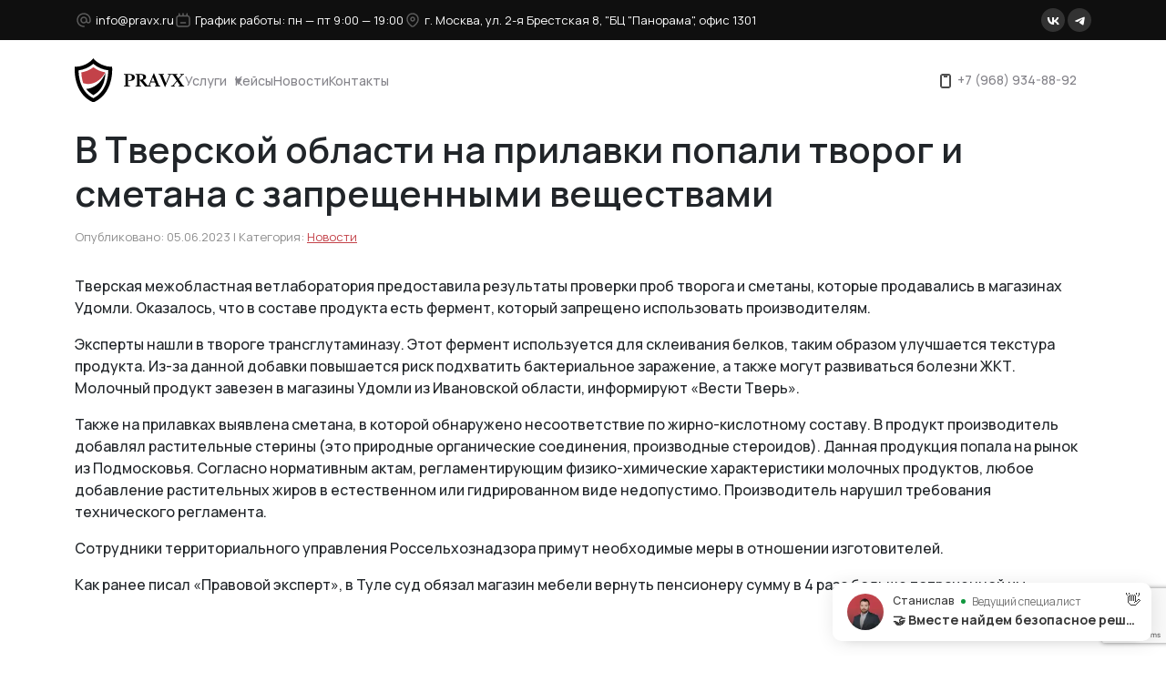

--- FILE ---
content_type: text/html; charset=UTF-8
request_url: https://pravx.ru/news/v-tverskoj-oblasti-na-prilavki-popali-tvorog-i-smetana-s-zapresennymi-vesestvami/
body_size: 19234
content:
<!DOCTYPE html>
<html lang="ru">
<head>
    
		<!-- All in One SEO Pro 4.7.6 - aioseo.com -->
	<meta name="description" content="Тверская межобластная ветлаборатория предоставила результаты проверки проб творога и сметаны, которые продавались в магазинах Удомли. Оказалось, что в составе продукта есть фермент, который запрещено использовать производителям. Эксперты нашли в твороге трансглутаминазу. Этот фермент используется для склеивания белков, таким образом улучшается текстура продукта. Из-за данной добавки повышается риск подхватить бактериальное заражение, а также могут развиваться болезни" />
	<meta name="robots" content="max-image-preview:large" />
	<meta name="author" content="ktv"/>
	<link rel="canonical" href="https://pravx.ru/news/v-tverskoj-oblasti-na-prilavki-popali-tvorog-i-smetana-s-zapresennymi-vesestvami/" />
	<meta name="generator" content="All in One SEO Pro (AIOSEO) 4.7.6" />
		<meta property="og:locale" content="ru_RU" />
		<meta property="og:site_name" content="Юридическая компания ООО Правовой Эксперт -" />
		<meta property="og:type" content="article" />
		<meta property="og:title" content="В Тверской области на прилавки попали творог и сметана с запрещенными веществами" />
		<meta property="og:description" content="Тверская межобластная ветлаборатория предоставила результаты проверки проб творога и сметаны, которые продавались в магазинах Удомли. Оказалось, что в составе продукта есть фермент, который запрещено использовать производителям. Эксперты нашли в твороге трансглутаминазу. Этот фермент используется для склеивания белков, таким образом улучшается текстура продукта. Из-за данной добавки повышается риск подхватить бактериальное заражение, а также могут развиваться болезни" />
		<meta property="og:url" content="https://pravx.ru/news/v-tverskoj-oblasti-na-prilavki-popali-tvorog-i-smetana-s-zapresennymi-vesestvami/" />
		<meta property="article:published_time" content="2023-06-05T06:28:07+00:00" />
		<meta property="article:modified_time" content="2023-06-05T06:28:07+00:00" />
		<meta name="twitter:card" content="summary_large_image" />
		<meta name="twitter:title" content="В Тверской области на прилавки попали творог и сметана с запрещенными веществами" />
		<meta name="twitter:description" content="Тверская межобластная ветлаборатория предоставила результаты проверки проб творога и сметаны, которые продавались в магазинах Удомли. Оказалось, что в составе продукта есть фермент, который запрещено использовать производителям. Эксперты нашли в твороге трансглутаминазу. Этот фермент используется для склеивания белков, таким образом улучшается текстура продукта. Из-за данной добавки повышается риск подхватить бактериальное заражение, а также могут развиваться болезни" />
		<script type="application/ld+json" class="aioseo-schema">
			{"@context":"https:\/\/schema.org","@graph":[{"@type":"BlogPosting","@id":"https:\/\/pravx.ru\/news\/v-tverskoj-oblasti-na-prilavki-popali-tvorog-i-smetana-s-zapresennymi-vesestvami\/#blogposting","name":"\u0412 \u0422\u0432\u0435\u0440\u0441\u043a\u043e\u0439 \u043e\u0431\u043b\u0430\u0441\u0442\u0438 \u043d\u0430 \u043f\u0440\u0438\u043b\u0430\u0432\u043a\u0438 \u043f\u043e\u043f\u0430\u043b\u0438 \u0442\u0432\u043e\u0440\u043e\u0433 \u0438 \u0441\u043c\u0435\u0442\u0430\u043d\u0430 \u0441 \u0437\u0430\u043f\u0440\u0435\u0449\u0435\u043d\u043d\u044b\u043c\u0438 \u0432\u0435\u0449\u0435\u0441\u0442\u0432\u0430\u043c\u0438","headline":"\u0412 \u0422\u0432\u0435\u0440\u0441\u043a\u043e\u0439 \u043e\u0431\u043b\u0430\u0441\u0442\u0438 \u043d\u0430 \u043f\u0440\u0438\u043b\u0430\u0432\u043a\u0438 \u043f\u043e\u043f\u0430\u043b\u0438 \u0442\u0432\u043e\u0440\u043e\u0433 \u0438 \u0441\u043c\u0435\u0442\u0430\u043d\u0430 \u0441 \u0437\u0430\u043f\u0440\u0435\u0449\u0435\u043d\u043d\u044b\u043c\u0438 \u0432\u0435\u0449\u0435\u0441\u0442\u0432\u0430\u043c\u0438","author":{"@id":"https:\/\/pravx.ru\/author\/ktv\/#author"},"publisher":{"@id":"https:\/\/pravx.ru\/#organization"},"datePublished":"2023-06-05T06:28:07+03:00","dateModified":"2023-06-05T06:28:07+03:00","inLanguage":"ru-RU","mainEntityOfPage":{"@id":"https:\/\/pravx.ru\/news\/v-tverskoj-oblasti-na-prilavki-popali-tvorog-i-smetana-s-zapresennymi-vesestvami\/#webpage"},"isPartOf":{"@id":"https:\/\/pravx.ru\/news\/v-tverskoj-oblasti-na-prilavki-popali-tvorog-i-smetana-s-zapresennymi-vesestvami\/#webpage"},"articleSection":"\u041d\u043e\u0432\u043e\u0441\u0442\u0438"},{"@type":"BreadcrumbList","@id":"https:\/\/pravx.ru\/news\/v-tverskoj-oblasti-na-prilavki-popali-tvorog-i-smetana-s-zapresennymi-vesestvami\/#breadcrumblist","itemListElement":[{"@type":"ListItem","@id":"https:\/\/pravx.ru\/#listItem","position":1,"name":"Home","item":"https:\/\/pravx.ru\/","nextItem":{"@type":"ListItem","@id":"https:\/\/pravx.ru\/news\/#listItem","name":"\u041d\u043e\u0432\u043e\u0441\u0442\u0438"}},{"@type":"ListItem","@id":"https:\/\/pravx.ru\/news\/#listItem","position":2,"name":"\u041d\u043e\u0432\u043e\u0441\u0442\u0438","item":"https:\/\/pravx.ru\/news\/","nextItem":{"@type":"ListItem","@id":"https:\/\/pravx.ru\/news\/v-tverskoj-oblasti-na-prilavki-popali-tvorog-i-smetana-s-zapresennymi-vesestvami\/#listItem","name":"\u0412 \u0422\u0432\u0435\u0440\u0441\u043a\u043e\u0439 \u043e\u0431\u043b\u0430\u0441\u0442\u0438 \u043d\u0430 \u043f\u0440\u0438\u043b\u0430\u0432\u043a\u0438 \u043f\u043e\u043f\u0430\u043b\u0438 \u0442\u0432\u043e\u0440\u043e\u0433 \u0438 \u0441\u043c\u0435\u0442\u0430\u043d\u0430 \u0441 \u0437\u0430\u043f\u0440\u0435\u0449\u0435\u043d\u043d\u044b\u043c\u0438 \u0432\u0435\u0449\u0435\u0441\u0442\u0432\u0430\u043c\u0438"},"previousItem":{"@type":"ListItem","@id":"https:\/\/pravx.ru\/#listItem","name":"Home"}},{"@type":"ListItem","@id":"https:\/\/pravx.ru\/news\/v-tverskoj-oblasti-na-prilavki-popali-tvorog-i-smetana-s-zapresennymi-vesestvami\/#listItem","position":3,"name":"\u0412 \u0422\u0432\u0435\u0440\u0441\u043a\u043e\u0439 \u043e\u0431\u043b\u0430\u0441\u0442\u0438 \u043d\u0430 \u043f\u0440\u0438\u043b\u0430\u0432\u043a\u0438 \u043f\u043e\u043f\u0430\u043b\u0438 \u0442\u0432\u043e\u0440\u043e\u0433 \u0438 \u0441\u043c\u0435\u0442\u0430\u043d\u0430 \u0441 \u0437\u0430\u043f\u0440\u0435\u0449\u0435\u043d\u043d\u044b\u043c\u0438 \u0432\u0435\u0449\u0435\u0441\u0442\u0432\u0430\u043c\u0438","previousItem":{"@type":"ListItem","@id":"https:\/\/pravx.ru\/news\/#listItem","name":"\u041d\u043e\u0432\u043e\u0441\u0442\u0438"}}]},{"@type":"Organization","@id":"https:\/\/pravx.ru\/#organization","name":"\u042e\u0440\u0438\u0434\u0438\u0447\u0435\u0441\u043a\u0430\u044f \u043a\u043e\u043c\u043f\u0430\u043d\u0438\u044f \u041e\u041e\u041e \u041f\u0440\u0430\u0432\u043e\u0432\u043e\u0439 \u042d\u043a\u0441\u043f\u0435\u0440\u0442","url":"https:\/\/pravx.ru\/","telephone":"+79689348892"},{"@type":"Person","@id":"https:\/\/pravx.ru\/author\/ktv\/#author","url":"https:\/\/pravx.ru\/author\/ktv\/","name":"ktv","image":{"@type":"ImageObject","@id":"https:\/\/pravx.ru\/news\/v-tverskoj-oblasti-na-prilavki-popali-tvorog-i-smetana-s-zapresennymi-vesestvami\/#authorImage","url":"https:\/\/secure.gravatar.com\/avatar\/5aae70dd82b8c51120dec8e01decc282036600f6c6d3129a5b0a62605f4b8f97?s=96&d=mm&r=g","width":96,"height":96,"caption":"ktv"}},{"@type":"WebPage","@id":"https:\/\/pravx.ru\/news\/v-tverskoj-oblasti-na-prilavki-popali-tvorog-i-smetana-s-zapresennymi-vesestvami\/#webpage","url":"https:\/\/pravx.ru\/news\/v-tverskoj-oblasti-na-prilavki-popali-tvorog-i-smetana-s-zapresennymi-vesestvami\/","name":"\u0412 \u0422\u0432\u0435\u0440\u0441\u043a\u043e\u0439 \u043e\u0431\u043b\u0430\u0441\u0442\u0438 \u043d\u0430 \u043f\u0440\u0438\u043b\u0430\u0432\u043a\u0438 \u043f\u043e\u043f\u0430\u043b\u0438 \u0442\u0432\u043e\u0440\u043e\u0433 \u0438 \u0441\u043c\u0435\u0442\u0430\u043d\u0430 \u0441 \u0437\u0430\u043f\u0440\u0435\u0449\u0435\u043d\u043d\u044b\u043c\u0438 \u0432\u0435\u0449\u0435\u0441\u0442\u0432\u0430\u043c\u0438","description":"\u0422\u0432\u0435\u0440\u0441\u043a\u0430\u044f \u043c\u0435\u0436\u043e\u0431\u043b\u0430\u0441\u0442\u043d\u0430\u044f \u0432\u0435\u0442\u043b\u0430\u0431\u043e\u0440\u0430\u0442\u043e\u0440\u0438\u044f \u043f\u0440\u0435\u0434\u043e\u0441\u0442\u0430\u0432\u0438\u043b\u0430 \u0440\u0435\u0437\u0443\u043b\u044c\u0442\u0430\u0442\u044b \u043f\u0440\u043e\u0432\u0435\u0440\u043a\u0438 \u043f\u0440\u043e\u0431 \u0442\u0432\u043e\u0440\u043e\u0433\u0430 \u0438 \u0441\u043c\u0435\u0442\u0430\u043d\u044b, \u043a\u043e\u0442\u043e\u0440\u044b\u0435 \u043f\u0440\u043e\u0434\u0430\u0432\u0430\u043b\u0438\u0441\u044c \u0432 \u043c\u0430\u0433\u0430\u0437\u0438\u043d\u0430\u0445 \u0423\u0434\u043e\u043c\u043b\u0438. \u041e\u043a\u0430\u0437\u0430\u043b\u043e\u0441\u044c, \u0447\u0442\u043e \u0432 \u0441\u043e\u0441\u0442\u0430\u0432\u0435 \u043f\u0440\u043e\u0434\u0443\u043a\u0442\u0430 \u0435\u0441\u0442\u044c \u0444\u0435\u0440\u043c\u0435\u043d\u0442, \u043a\u043e\u0442\u043e\u0440\u044b\u0439 \u0437\u0430\u043f\u0440\u0435\u0449\u0435\u043d\u043e \u0438\u0441\u043f\u043e\u043b\u044c\u0437\u043e\u0432\u0430\u0442\u044c \u043f\u0440\u043e\u0438\u0437\u0432\u043e\u0434\u0438\u0442\u0435\u043b\u044f\u043c. \u042d\u043a\u0441\u043f\u0435\u0440\u0442\u044b \u043d\u0430\u0448\u043b\u0438 \u0432 \u0442\u0432\u043e\u0440\u043e\u0433\u0435 \u0442\u0440\u0430\u043d\u0441\u0433\u043b\u0443\u0442\u0430\u043c\u0438\u043d\u0430\u0437\u0443. \u042d\u0442\u043e\u0442 \u0444\u0435\u0440\u043c\u0435\u043d\u0442 \u0438\u0441\u043f\u043e\u043b\u044c\u0437\u0443\u0435\u0442\u0441\u044f \u0434\u043b\u044f \u0441\u043a\u043b\u0435\u0438\u0432\u0430\u043d\u0438\u044f \u0431\u0435\u043b\u043a\u043e\u0432, \u0442\u0430\u043a\u0438\u043c \u043e\u0431\u0440\u0430\u0437\u043e\u043c \u0443\u043b\u0443\u0447\u0448\u0430\u0435\u0442\u0441\u044f \u0442\u0435\u043a\u0441\u0442\u0443\u0440\u0430 \u043f\u0440\u043e\u0434\u0443\u043a\u0442\u0430. \u0418\u0437-\u0437\u0430 \u0434\u0430\u043d\u043d\u043e\u0439 \u0434\u043e\u0431\u0430\u0432\u043a\u0438 \u043f\u043e\u0432\u044b\u0448\u0430\u0435\u0442\u0441\u044f \u0440\u0438\u0441\u043a \u043f\u043e\u0434\u0445\u0432\u0430\u0442\u0438\u0442\u044c \u0431\u0430\u043a\u0442\u0435\u0440\u0438\u0430\u043b\u044c\u043d\u043e\u0435 \u0437\u0430\u0440\u0430\u0436\u0435\u043d\u0438\u0435, \u0430 \u0442\u0430\u043a\u0436\u0435 \u043c\u043e\u0433\u0443\u0442 \u0440\u0430\u0437\u0432\u0438\u0432\u0430\u0442\u044c\u0441\u044f \u0431\u043e\u043b\u0435\u0437\u043d\u0438","inLanguage":"ru-RU","isPartOf":{"@id":"https:\/\/pravx.ru\/#website"},"breadcrumb":{"@id":"https:\/\/pravx.ru\/news\/v-tverskoj-oblasti-na-prilavki-popali-tvorog-i-smetana-s-zapresennymi-vesestvami\/#breadcrumblist"},"author":{"@id":"https:\/\/pravx.ru\/author\/ktv\/#author"},"creator":{"@id":"https:\/\/pravx.ru\/author\/ktv\/#author"},"datePublished":"2023-06-05T06:28:07+03:00","dateModified":"2023-06-05T06:28:07+03:00"},{"@type":"WebSite","@id":"https:\/\/pravx.ru\/#website","url":"https:\/\/pravx.ru\/","name":"\u042e\u0440\u0438\u0434\u0438\u0447\u0435\u0441\u043a\u0430\u044f \u043a\u043e\u043c\u043f\u0430\u043d\u0438\u044f \u041e\u041e\u041e \u041f\u0440\u0430\u0432\u043e\u0432\u043e\u0439 \u042d\u043a\u0441\u043f\u0435\u0440\u0442","inLanguage":"ru-RU","publisher":{"@id":"https:\/\/pravx.ru\/#organization"}}]}
		</script>
		<!-- All in One SEO Pro -->

<link rel="alternate" type="application/rss+xml" title="Юридическая компания ООО Правовой Эксперт &raquo; Лента комментариев к &laquo;В Тверской области на прилавки попали творог и сметана с запрещенными веществами&raquo;" href="https://pravx.ru/news/v-tverskoj-oblasti-na-prilavki-popali-tvorog-i-smetana-s-zapresennymi-vesestvami/feed/" />
<link rel="alternate" title="oEmbed (JSON)" type="application/json+oembed" href="https://pravx.ru/wp-json/oembed/1.0/embed?url=https%3A%2F%2Fpravx.ru%2Fnews%2Fv-tverskoj-oblasti-na-prilavki-popali-tvorog-i-smetana-s-zapresennymi-vesestvami%2F" />
<style id='wp-img-auto-sizes-contain-inline-css' type='text/css'>
img:is([sizes=auto i],[sizes^="auto," i]){contain-intrinsic-size:3000px 1500px}
/*# sourceURL=wp-img-auto-sizes-contain-inline-css */
</style>
<style id='wp-emoji-styles-inline-css' type='text/css'>

	img.wp-smiley, img.emoji {
		display: inline !important;
		border: none !important;
		box-shadow: none !important;
		height: 1em !important;
		width: 1em !important;
		margin: 0 0.07em !important;
		vertical-align: -0.1em !important;
		background: none !important;
		padding: 0 !important;
	}
/*# sourceURL=wp-emoji-styles-inline-css */
</style>
<style id='wp-block-library-inline-css' type='text/css'>
:root{--wp-block-synced-color:#7a00df;--wp-block-synced-color--rgb:122,0,223;--wp-bound-block-color:var(--wp-block-synced-color);--wp-editor-canvas-background:#ddd;--wp-admin-theme-color:#007cba;--wp-admin-theme-color--rgb:0,124,186;--wp-admin-theme-color-darker-10:#006ba1;--wp-admin-theme-color-darker-10--rgb:0,107,160.5;--wp-admin-theme-color-darker-20:#005a87;--wp-admin-theme-color-darker-20--rgb:0,90,135;--wp-admin-border-width-focus:2px}@media (min-resolution:192dpi){:root{--wp-admin-border-width-focus:1.5px}}.wp-element-button{cursor:pointer}:root .has-very-light-gray-background-color{background-color:#eee}:root .has-very-dark-gray-background-color{background-color:#313131}:root .has-very-light-gray-color{color:#eee}:root .has-very-dark-gray-color{color:#313131}:root .has-vivid-green-cyan-to-vivid-cyan-blue-gradient-background{background:linear-gradient(135deg,#00d084,#0693e3)}:root .has-purple-crush-gradient-background{background:linear-gradient(135deg,#34e2e4,#4721fb 50%,#ab1dfe)}:root .has-hazy-dawn-gradient-background{background:linear-gradient(135deg,#faaca8,#dad0ec)}:root .has-subdued-olive-gradient-background{background:linear-gradient(135deg,#fafae1,#67a671)}:root .has-atomic-cream-gradient-background{background:linear-gradient(135deg,#fdd79a,#004a59)}:root .has-nightshade-gradient-background{background:linear-gradient(135deg,#330968,#31cdcf)}:root .has-midnight-gradient-background{background:linear-gradient(135deg,#020381,#2874fc)}:root{--wp--preset--font-size--normal:16px;--wp--preset--font-size--huge:42px}.has-regular-font-size{font-size:1em}.has-larger-font-size{font-size:2.625em}.has-normal-font-size{font-size:var(--wp--preset--font-size--normal)}.has-huge-font-size{font-size:var(--wp--preset--font-size--huge)}.has-text-align-center{text-align:center}.has-text-align-left{text-align:left}.has-text-align-right{text-align:right}.has-fit-text{white-space:nowrap!important}#end-resizable-editor-section{display:none}.aligncenter{clear:both}.items-justified-left{justify-content:flex-start}.items-justified-center{justify-content:center}.items-justified-right{justify-content:flex-end}.items-justified-space-between{justify-content:space-between}.screen-reader-text{border:0;clip-path:inset(50%);height:1px;margin:-1px;overflow:hidden;padding:0;position:absolute;width:1px;word-wrap:normal!important}.screen-reader-text:focus{background-color:#ddd;clip-path:none;color:#444;display:block;font-size:1em;height:auto;left:5px;line-height:normal;padding:15px 23px 14px;text-decoration:none;top:5px;width:auto;z-index:100000}html :where(.has-border-color){border-style:solid}html :where([style*=border-top-color]){border-top-style:solid}html :where([style*=border-right-color]){border-right-style:solid}html :where([style*=border-bottom-color]){border-bottom-style:solid}html :where([style*=border-left-color]){border-left-style:solid}html :where([style*=border-width]){border-style:solid}html :where([style*=border-top-width]){border-top-style:solid}html :where([style*=border-right-width]){border-right-style:solid}html :where([style*=border-bottom-width]){border-bottom-style:solid}html :where([style*=border-left-width]){border-left-style:solid}html :where(img[class*=wp-image-]){height:auto;max-width:100%}:where(figure){margin:0 0 1em}html :where(.is-position-sticky){--wp-admin--admin-bar--position-offset:var(--wp-admin--admin-bar--height,0px)}@media screen and (max-width:600px){html :where(.is-position-sticky){--wp-admin--admin-bar--position-offset:0px}}

/*# sourceURL=wp-block-library-inline-css */
</style><style id='global-styles-inline-css' type='text/css'>
:root{--wp--preset--aspect-ratio--square: 1;--wp--preset--aspect-ratio--4-3: 4/3;--wp--preset--aspect-ratio--3-4: 3/4;--wp--preset--aspect-ratio--3-2: 3/2;--wp--preset--aspect-ratio--2-3: 2/3;--wp--preset--aspect-ratio--16-9: 16/9;--wp--preset--aspect-ratio--9-16: 9/16;--wp--preset--color--black: #000000;--wp--preset--color--cyan-bluish-gray: #abb8c3;--wp--preset--color--white: #ffffff;--wp--preset--color--pale-pink: #f78da7;--wp--preset--color--vivid-red: #cf2e2e;--wp--preset--color--luminous-vivid-orange: #ff6900;--wp--preset--color--luminous-vivid-amber: #fcb900;--wp--preset--color--light-green-cyan: #7bdcb5;--wp--preset--color--vivid-green-cyan: #00d084;--wp--preset--color--pale-cyan-blue: #8ed1fc;--wp--preset--color--vivid-cyan-blue: #0693e3;--wp--preset--color--vivid-purple: #9b51e0;--wp--preset--gradient--vivid-cyan-blue-to-vivid-purple: linear-gradient(135deg,rgb(6,147,227) 0%,rgb(155,81,224) 100%);--wp--preset--gradient--light-green-cyan-to-vivid-green-cyan: linear-gradient(135deg,rgb(122,220,180) 0%,rgb(0,208,130) 100%);--wp--preset--gradient--luminous-vivid-amber-to-luminous-vivid-orange: linear-gradient(135deg,rgb(252,185,0) 0%,rgb(255,105,0) 100%);--wp--preset--gradient--luminous-vivid-orange-to-vivid-red: linear-gradient(135deg,rgb(255,105,0) 0%,rgb(207,46,46) 100%);--wp--preset--gradient--very-light-gray-to-cyan-bluish-gray: linear-gradient(135deg,rgb(238,238,238) 0%,rgb(169,184,195) 100%);--wp--preset--gradient--cool-to-warm-spectrum: linear-gradient(135deg,rgb(74,234,220) 0%,rgb(151,120,209) 20%,rgb(207,42,186) 40%,rgb(238,44,130) 60%,rgb(251,105,98) 80%,rgb(254,248,76) 100%);--wp--preset--gradient--blush-light-purple: linear-gradient(135deg,rgb(255,206,236) 0%,rgb(152,150,240) 100%);--wp--preset--gradient--blush-bordeaux: linear-gradient(135deg,rgb(254,205,165) 0%,rgb(254,45,45) 50%,rgb(107,0,62) 100%);--wp--preset--gradient--luminous-dusk: linear-gradient(135deg,rgb(255,203,112) 0%,rgb(199,81,192) 50%,rgb(65,88,208) 100%);--wp--preset--gradient--pale-ocean: linear-gradient(135deg,rgb(255,245,203) 0%,rgb(182,227,212) 50%,rgb(51,167,181) 100%);--wp--preset--gradient--electric-grass: linear-gradient(135deg,rgb(202,248,128) 0%,rgb(113,206,126) 100%);--wp--preset--gradient--midnight: linear-gradient(135deg,rgb(2,3,129) 0%,rgb(40,116,252) 100%);--wp--preset--font-size--small: 13px;--wp--preset--font-size--medium: 20px;--wp--preset--font-size--large: 36px;--wp--preset--font-size--x-large: 42px;--wp--preset--spacing--20: 0.44rem;--wp--preset--spacing--30: 0.67rem;--wp--preset--spacing--40: 1rem;--wp--preset--spacing--50: 1.5rem;--wp--preset--spacing--60: 2.25rem;--wp--preset--spacing--70: 3.38rem;--wp--preset--spacing--80: 5.06rem;--wp--preset--shadow--natural: 6px 6px 9px rgba(0, 0, 0, 0.2);--wp--preset--shadow--deep: 12px 12px 50px rgba(0, 0, 0, 0.4);--wp--preset--shadow--sharp: 6px 6px 0px rgba(0, 0, 0, 0.2);--wp--preset--shadow--outlined: 6px 6px 0px -3px rgb(255, 255, 255), 6px 6px rgb(0, 0, 0);--wp--preset--shadow--crisp: 6px 6px 0px rgb(0, 0, 0);}:where(.is-layout-flex){gap: 0.5em;}:where(.is-layout-grid){gap: 0.5em;}body .is-layout-flex{display: flex;}.is-layout-flex{flex-wrap: wrap;align-items: center;}.is-layout-flex > :is(*, div){margin: 0;}body .is-layout-grid{display: grid;}.is-layout-grid > :is(*, div){margin: 0;}:where(.wp-block-columns.is-layout-flex){gap: 2em;}:where(.wp-block-columns.is-layout-grid){gap: 2em;}:where(.wp-block-post-template.is-layout-flex){gap: 1.25em;}:where(.wp-block-post-template.is-layout-grid){gap: 1.25em;}.has-black-color{color: var(--wp--preset--color--black) !important;}.has-cyan-bluish-gray-color{color: var(--wp--preset--color--cyan-bluish-gray) !important;}.has-white-color{color: var(--wp--preset--color--white) !important;}.has-pale-pink-color{color: var(--wp--preset--color--pale-pink) !important;}.has-vivid-red-color{color: var(--wp--preset--color--vivid-red) !important;}.has-luminous-vivid-orange-color{color: var(--wp--preset--color--luminous-vivid-orange) !important;}.has-luminous-vivid-amber-color{color: var(--wp--preset--color--luminous-vivid-amber) !important;}.has-light-green-cyan-color{color: var(--wp--preset--color--light-green-cyan) !important;}.has-vivid-green-cyan-color{color: var(--wp--preset--color--vivid-green-cyan) !important;}.has-pale-cyan-blue-color{color: var(--wp--preset--color--pale-cyan-blue) !important;}.has-vivid-cyan-blue-color{color: var(--wp--preset--color--vivid-cyan-blue) !important;}.has-vivid-purple-color{color: var(--wp--preset--color--vivid-purple) !important;}.has-black-background-color{background-color: var(--wp--preset--color--black) !important;}.has-cyan-bluish-gray-background-color{background-color: var(--wp--preset--color--cyan-bluish-gray) !important;}.has-white-background-color{background-color: var(--wp--preset--color--white) !important;}.has-pale-pink-background-color{background-color: var(--wp--preset--color--pale-pink) !important;}.has-vivid-red-background-color{background-color: var(--wp--preset--color--vivid-red) !important;}.has-luminous-vivid-orange-background-color{background-color: var(--wp--preset--color--luminous-vivid-orange) !important;}.has-luminous-vivid-amber-background-color{background-color: var(--wp--preset--color--luminous-vivid-amber) !important;}.has-light-green-cyan-background-color{background-color: var(--wp--preset--color--light-green-cyan) !important;}.has-vivid-green-cyan-background-color{background-color: var(--wp--preset--color--vivid-green-cyan) !important;}.has-pale-cyan-blue-background-color{background-color: var(--wp--preset--color--pale-cyan-blue) !important;}.has-vivid-cyan-blue-background-color{background-color: var(--wp--preset--color--vivid-cyan-blue) !important;}.has-vivid-purple-background-color{background-color: var(--wp--preset--color--vivid-purple) !important;}.has-black-border-color{border-color: var(--wp--preset--color--black) !important;}.has-cyan-bluish-gray-border-color{border-color: var(--wp--preset--color--cyan-bluish-gray) !important;}.has-white-border-color{border-color: var(--wp--preset--color--white) !important;}.has-pale-pink-border-color{border-color: var(--wp--preset--color--pale-pink) !important;}.has-vivid-red-border-color{border-color: var(--wp--preset--color--vivid-red) !important;}.has-luminous-vivid-orange-border-color{border-color: var(--wp--preset--color--luminous-vivid-orange) !important;}.has-luminous-vivid-amber-border-color{border-color: var(--wp--preset--color--luminous-vivid-amber) !important;}.has-light-green-cyan-border-color{border-color: var(--wp--preset--color--light-green-cyan) !important;}.has-vivid-green-cyan-border-color{border-color: var(--wp--preset--color--vivid-green-cyan) !important;}.has-pale-cyan-blue-border-color{border-color: var(--wp--preset--color--pale-cyan-blue) !important;}.has-vivid-cyan-blue-border-color{border-color: var(--wp--preset--color--vivid-cyan-blue) !important;}.has-vivid-purple-border-color{border-color: var(--wp--preset--color--vivid-purple) !important;}.has-vivid-cyan-blue-to-vivid-purple-gradient-background{background: var(--wp--preset--gradient--vivid-cyan-blue-to-vivid-purple) !important;}.has-light-green-cyan-to-vivid-green-cyan-gradient-background{background: var(--wp--preset--gradient--light-green-cyan-to-vivid-green-cyan) !important;}.has-luminous-vivid-amber-to-luminous-vivid-orange-gradient-background{background: var(--wp--preset--gradient--luminous-vivid-amber-to-luminous-vivid-orange) !important;}.has-luminous-vivid-orange-to-vivid-red-gradient-background{background: var(--wp--preset--gradient--luminous-vivid-orange-to-vivid-red) !important;}.has-very-light-gray-to-cyan-bluish-gray-gradient-background{background: var(--wp--preset--gradient--very-light-gray-to-cyan-bluish-gray) !important;}.has-cool-to-warm-spectrum-gradient-background{background: var(--wp--preset--gradient--cool-to-warm-spectrum) !important;}.has-blush-light-purple-gradient-background{background: var(--wp--preset--gradient--blush-light-purple) !important;}.has-blush-bordeaux-gradient-background{background: var(--wp--preset--gradient--blush-bordeaux) !important;}.has-luminous-dusk-gradient-background{background: var(--wp--preset--gradient--luminous-dusk) !important;}.has-pale-ocean-gradient-background{background: var(--wp--preset--gradient--pale-ocean) !important;}.has-electric-grass-gradient-background{background: var(--wp--preset--gradient--electric-grass) !important;}.has-midnight-gradient-background{background: var(--wp--preset--gradient--midnight) !important;}.has-small-font-size{font-size: var(--wp--preset--font-size--small) !important;}.has-medium-font-size{font-size: var(--wp--preset--font-size--medium) !important;}.has-large-font-size{font-size: var(--wp--preset--font-size--large) !important;}.has-x-large-font-size{font-size: var(--wp--preset--font-size--x-large) !important;}
/*# sourceURL=global-styles-inline-css */
</style>

<style id='classic-theme-styles-inline-css' type='text/css'>
/*! This file is auto-generated */
.wp-block-button__link{color:#fff;background-color:#32373c;border-radius:9999px;box-shadow:none;text-decoration:none;padding:calc(.667em + 2px) calc(1.333em + 2px);font-size:1.125em}.wp-block-file__button{background:#32373c;color:#fff;text-decoration:none}
/*# sourceURL=/wp-includes/css/classic-themes.min.css */
</style>
<link rel='stylesheet' id='contact-form-7-css' href='https://pravx.ru/wp-content/plugins/contact-form-7/includes/css/styles.css?ver=6.0.3' type='text/css' media='all' />
<link rel='stylesheet' id='template-icons-css' href='https://pravx.ru/wp-content/themes/pravx_27-06/frontend/assets/fonts/icons/style.css?ver=6.9' type='text/css' media='all' />
<link rel='stylesheet' id='fancybox-css-css' href='https://pravx.ru/wp-content/themes/pravx_27-06/frontend/assets/libs/fancybox/fancybox.min.css?ver=6.9' type='text/css' media='all' />
<link rel='stylesheet' id='bootstrap-css-css' href='https://pravx.ru/wp-content/themes/pravx_27-06/frontend/assets/libs/bootstrap/css/bootstrap.min.css?ver=6.9' type='text/css' media='all' />
<link rel='stylesheet' id='swiper-css-css' href='https://pravx.ru/wp-content/themes/pravx_27-06/frontend/assets/libs/swiper/css/swiper-bundle.min.css?ver=6.9' type='text/css' media='all' />
<link rel='stylesheet' id='main-styles-css' href='https://pravx.ru/wp-content/themes/pravx_27-06/style.css?ver=6.9' type='text/css' media='all' />
<link rel='stylesheet' id='main-media-styles-css' href='https://pravx.ru/wp-content/themes/pravx_27-06/media.css?v=999&#038;ver=6.9' type='text/css' media='all' />
<link rel='stylesheet' id='wpdreams-asl-basic-css' href='https://pravx.ru/wp-content/plugins/ajax-search-lite/css/style.basic.css?ver=4.12.4' type='text/css' media='all' />
<link rel='stylesheet' id='wpdreams-asl-instance-css' href='https://pravx.ru/wp-content/plugins/ajax-search-lite/css/style-curvy-black.css?ver=4.12.4' type='text/css' media='all' />
<script type="text/javascript" src="https://pravx.ru/wp-includes/js/jquery/jquery.min.js?ver=3.7.1" id="jquery-core-js"></script>
<script type="text/javascript" src="https://pravx.ru/wp-includes/js/jquery/jquery-migrate.min.js?ver=3.4.1" id="jquery-migrate-js"></script>
<script type="text/javascript" src="https://pravx.ru/wp-content/themes/pravx_27-06/frontend/assets/libs/bootstrap/js/bootstrap.min.js?ver=6.9" id="bootstrap-js-js"></script>
<script type="text/javascript" src="https://pravx.ru/wp-content/themes/pravx_27-06/frontend/assets/libs/swiper/js/swiper-bundle.min.js?ver=6.9" id="swiper-js-js"></script>
<script type="text/javascript" src="https://pravx.ru/wp-content/themes/pravx_27-06/frontend/assets/libs/fancybox/fancybox.umd.js?ver=6.9" id="fancybox-js-js"></script>
<script type="text/javascript" src="https://pravx.ru/wp-content/themes/pravx_27-06/frontend/assets/js/scripts.js?ver=6.9" id="scripts-js-js"></script>
<script type="text/javascript" src="https://pravx.ru/wp-content/themes/pravx_27-06/frontend/assets/js/jquery.maskedinput.js?ver=6.9" id="maskedinput-js"></script>
<link rel="https://api.w.org/" href="https://pravx.ru/wp-json/" /><link rel="alternate" title="JSON" type="application/json" href="https://pravx.ru/wp-json/wp/v2/posts/1879" /><link rel="EditURI" type="application/rsd+xml" title="RSD" href="https://pravx.ru/xmlrpc.php?rsd" />
<meta name="generator" content="WordPress 6.9" />
<link rel='shortlink' href='https://pravx.ru/?p=1879' />
				<link rel="preconnect" href="https://fonts.gstatic.com" crossorigin />
				<link rel="preload" as="style" href="//fonts.googleapis.com/css?family=Open+Sans&display=swap" />
				<link rel="stylesheet" href="//fonts.googleapis.com/css?family=Open+Sans&display=swap" media="all" />
							            <style>
				            
					div[id*='ajaxsearchlitesettings'].searchsettings .asl_option_inner label {
						font-size: 0px !important;
						color: rgba(0, 0, 0, 0);
					}
					div[id*='ajaxsearchlitesettings'].searchsettings .asl_option_inner label:after {
						font-size: 11px !important;
						position: absolute;
						top: 0;
						left: 0;
						z-index: 1;
					}
					.asl_w_container {
						width: 100%;
						margin: 0px 0px 0px 0px;
						min-width: 200px;
					}
					div[id*='ajaxsearchlite'].asl_m {
						width: 100%;
					}
					div[id*='ajaxsearchliteres'].wpdreams_asl_results div.resdrg span.highlighted {
						font-weight: bold;
						color: rgb(234, 112, 108);
						background-color: rgba(238, 238, 238, 1);
					}
					div[id*='ajaxsearchliteres'].wpdreams_asl_results .results img.asl_image {
						width: 70px;
						height: 70px;
						object-fit: cover;
					}
					div.asl_r .results {
						max-height: none;
					}
				
						div.asl_r.asl_w.vertical .results .item::after {
							display: block;
							position: absolute;
							bottom: 0;
							content: '';
							height: 1px;
							width: 100%;
							background: #D8D8D8;
						}
						div.asl_r.asl_w.vertical .results .item.asl_last_item::after {
							display: none;
						}
								            </style>
			                <meta name="keywords" content="Юридические консультации, юридическое сопровождение бизнеса, снижение налогов, снижение кадастровой стоимости">
    <meta charset="UTF-8">
    <meta name="viewport" content="width=device-width, initial-scale=1, user-scale=1, user-scalable=no, shrink-to-fit=no">
    <link rel="preconnect" href="https://fonts.googleapis.com">
    <link rel="preconnect" href="https://fonts.gstatic.com" crossorigin>
    <link href="https://fonts.googleapis.com/css2?family=Manrope:wght@200..800&display=swap" rel="stylesheet">
    <link rel="icon" href="/favicon.png" type="image/x-icon" />
    <script src="//api-maps.yandex.ru/2.1/?apikey=0f21382d-7fa4-4c06-8f45-1d3591dbcff4&lang=ru_RU"></script>
    <script type="text/javascript">window._ab_id_=155473</script>
    <script src="https://cdn.botfaqtor.ru/one.js"></script>
    <!--    <script>-->
<!--        (function(w,d,u){-->
<!--            var s=d.createElement('script');s.async=true;s.src=u+'?'+(Date.now()/60000|0);-->
<!--            var h=d.getElementsByTagName('script')[0];h.parentNode.insertBefore(s,h);-->
<!--        })(window,document,'https://cdn-ru.bitrix24.ru/b31084886/crm/site_button/loader_3_r8xhlk.js');-->
<!--    </script>-->
    <!-- Marquiz script start -->
<script>
(function(w, d, s, o){
  var j = d.createElement(s); j.async = true; j.src = '//script.marquiz.ru/v2.js';j.onload = function() {
    if (document.readyState !== 'loading') Marquiz.init(o);
    else document.addEventListener("DOMContentLoaded", function() {
      Marquiz.init(o);
    });
  };
  d.head.insertBefore(j, d.head.firstElementChild);
})(window, document, 'script', {
    host: '//quiz.marquiz.ru',
    region: 'ru',
    id: '6756d9f10fe1210026584d9d',
    autoOpen: false,
    autoOpenFreq: 'once',
    openOnExit: false,
    disableOnMobile: false
  }
);
</script>
<!-- Marquiz script end -->
</head>

<body class="wp-singular post-template-default single single-post postid-1879 single-format-standard wp-theme-pravx_27-06">
    
<div id="header" class="header">
    <!--    <div id="header" class="header --><!--">-->

    <div class="header-top">
    <div class="header-top-container container">
        <div class="header-top-row">
            <div class="header-info">
                                    <div class="header-info-item">
                        <div class="header-info-icon">
                            <img src="https://pravx.ru/wp-content/themes/pravx_27-06/frontend/assets/img/header-email.png" alt="" class="header-info-icon-src">
                        </div>
                        <span><a href="mailto:" class="header-info-link">info@pravx.ru</a></span>
                    </div>
                                                    <div class="header-info-item">
                        <div class="header-info-icon">
                            <img src="https://pravx.ru/wp-content/themes/pravx_27-06/frontend/assets/img/header-calendar.png" alt="" class="header-info-icon-src">
                        </div>
                        <span>График работы: пн — пт 9:00 — 19:00</span>
                    </div>
                                                    <div class="header-info-item">
                        <div class="header-info-icon">
                            <img src="https://pravx.ru/wp-content/themes/pravx_27-06/frontend/assets/img/header-pin.png" alt="" class="header-info-icon-src">
                        </div>
                        <span>г. Москва, ул. 2-я Брестская 8, "БЦ "Панорама", офис 1301</span>
                    </div>
                            </div>
            <div class="header-social">
                                    <a href="https://vk.com/prav_expert" target="_blank" class="header-social-item">
                        <i class="i-vk"></i>
                    </a>
                                                    <a href="https://t.me/pravxru" target="_blank" class="header-social-item">
                        <i class="i-telegram"></i>
                    </a>
                            </div>
        </div>
    </div>
</div>
    <div class="header-main">
        <div class="container">
            <div class="header-main-row">
                <div class="header-main-left">
                    <a href="/" class="header-main-logo">
                        <img src="https://pravx.ru/wp-content/themes/pravx_27-06/frontend/assets/img/icons/logonewpravx.svg" alt="">
                    </a>

                    <ul class="header-nav">
                        <li class="header-nav-item has-item">
                            <a href="javascript:void(0)" id="open_services" class="header-nav-link">Услуги</a>
                        </li>
<!--                        <li class="header-nav-item">-->
<!--                            <a href="/#about" class="header-nav-link">О компании</a>-->
<!--                        </li>-->
                        <li class="header-nav-item">
                            <a href="#cases" class="header-nav-link">Кейсы</a>
                        </li>
                        <li class="header-nav-item">
                            <a href="/news/" class="header-nav-link">Новости</a>
                        </li>
                        <li class="header-nav-item">
                            <a href="#contacts" class="header-nav-link">Контакты</a>
                        </li>
                    </ul>
                </div>

                <div class="header-main-right">
                                            <div class="header-main-item me-3">
                            <img src="https://pravx.ru/wp-content/themes/pravx_27-06/frontend/assets/img/header-tel.png" alt="" class="header-info-icon-src">
                            <a href="tel:+79689348892" class="header-main-link">+7 (968) 934-88-92</a>
                        </div>
                    
<!--                    <div class="d-none d-lg-block">-->
<!--                        <a href="/#consult" id="ask" class="button close-menu">-->
<!--                            Задать вопрос-->
<!--                        </a>-->
<!--                    </div>-->
                        <button id="burger_button" class="button button-circle burger-trigger d-lg-none burger-fix">
                            <span class="burger-icon">
                                <span class="burger-icon-line"></span>
                                <span class="burger-icon-line"></span>
                            </span>
                        </button>
                    <!-- <div class="d-xs-block d-sm-block d-md-block d-lg-none">

                    </div> -->
                </div>
            </div>
        </div>
    </div>

    <div class="burger-menu">
        <div class="burger-menu-wrap">
            <div class="burger-menu-nav">

                <div class="burger-menu-item">
                    <a href="#services" class="burger-menu-link">Услуги</a>
                </div>
                <div class="burger-menu-item">
                    <a href="#cases" class="burger-menu-link">Кейсы</a>
                </div>
                <div class="burger-menu-item">
                    <a href="#partners" class="burger-menu-link">Партнеры</a>
                </div>
                <div class="burger-menu-item">
                    <a href="#news" class="burger-menu-link">Новости</a>
                </div>
                <div class="burger-menu-item">
                    <a href="#contacts" class="burger-menu-link">Контакты</a>
                </div>
            </div>

            <a href="#consult" class="button button-lg burger-menu-link" style="font-size: 14px !important;">Задать вопрос</a>
        </div>
    </div>

    <div class="services-menu">
        <div class="services-close">
            <div class="container text-right">
                <button id="burger_button" class="button button-circle burger-trigger">
                    <span class="burger-icon">
                        <span class="burger-icon-line"></span>
                        <span class="burger-icon-line"></span>
                    </span>
                </button>
            </div>
        </div>

        <div class="container">
            <div class="services-scroll">
                <div class="services-row row">

                    <div class="col-6">


                        


                                <div class="service-item">
                                    <div class="service-item-count">01</div>
                                    <div class="service-item-body">
                                        <div class="service-item-title">Помощь в выборе системы налогообложения</div>
                                        <div class="service-item-button">
                                            <a href="https://pravx.ru/services/pomoshh-v-vybore-sistemy-nalogooblozheniya/" class="button button-circle button-dark close-services">
                                                <i class="button-icon i-arrow-short-next"></i>
                                            </a>
                                        </div>
                                    </div>
                                </div>

                            


                                <div class="service-item">
                                    <div class="service-item-count">02</div>
                                    <div class="service-item-body">
                                        <div class="service-item-title">Сопровождение Вас на комиссии в налоговый орган</div>
                                        <div class="service-item-button">
                                            <a href="https://pravx.ru/services/soprovozhdenie-vas-na-komissii-v-nalogovyj-organ/" class="button button-circle button-dark close-services">
                                                <i class="button-icon i-arrow-short-next"></i>
                                            </a>
                                        </div>
                                    </div>
                                </div>

                            


                                <div class="service-item">
                                    <div class="service-item-count">03</div>
                                    <div class="service-item-body">
                                        <div class="service-item-title">Анализ бизнеса на предмет выявления налоговых рисков структуры групп компаний</div>
                                        <div class="service-item-button">
                                            <a href="https://pravx.ru/services/analiz-biznesa-na-predmet-vyyavleniya-nalogovyh-riskov-struktury-grupp-kompanij/" class="button button-circle button-dark close-services">
                                                <i class="button-icon i-arrow-short-next"></i>
                                            </a>
                                        </div>
                                    </div>
                                </div>

                            


                                <div class="service-item">
                                    <div class="service-item-count">04</div>
                                    <div class="service-item-body">
                                        <div class="service-item-title">Сопровождение налоговых проверок</div>
                                        <div class="service-item-button">
                                            <a href="https://pravx.ru/services/soprovozhdenie-kameralnyh-vyezdnyh-proverok/" class="button button-circle button-dark close-services">
                                                <i class="button-icon i-arrow-short-next"></i>
                                            </a>
                                        </div>
                                    </div>
                                </div>

                            


                                <div class="service-item">
                                    <div class="service-item-count">05</div>
                                    <div class="service-item-body">
                                        <div class="service-item-title">Налоговое планирование и оптимизация налогов</div>
                                        <div class="service-item-button">
                                            <a href="https://pravx.ru/services/optimizacziya-vashih-nalogovyh-obyazatelstv/" class="button button-circle button-dark close-services">
                                                <i class="button-icon i-arrow-short-next"></i>
                                            </a>
                                        </div>
                                    </div>
                                </div>

                            



                    </div>



                    <div class="col-6">


                        


                                <div class="service-item">
                                    <div class="service-item-count">06</div>
                                    <div class="service-item-body">
                                        <div class="service-item-title">Профилактика налоговых рисков</div>
                                        <div class="service-item-button">
                                            <a href="https://pravx.ru/services/konsultacziya-razryvov-v-hode-knp-ask-nds/" class="button button-circle button-dark close-services">
                                                <i class="button-icon i-arrow-short-next"></i>
                                            </a>
                                        </div>
                                    </div>
                                </div>

                            


                                <div class="service-item">
                                    <div class="service-item-count">07</div>
                                    <div class="service-item-body">
                                        <div class="service-item-title">Оспаривание выводов налогового органа по проверкам</div>
                                        <div class="service-item-button">
                                            <a href="https://pravx.ru/services/osparivanie-vyvodov-nalogovogo-organa-po-proverkam/" class="button button-circle button-dark close-services">
                                                <i class="button-icon i-arrow-short-next"></i>
                                            </a>
                                        </div>
                                    </div>
                                </div>

                            


                                <div class="service-item">
                                    <div class="service-item-count">08</div>
                                    <div class="service-item-body">
                                        <div class="service-item-title">Анализ применения налоговых льгот и пониженных налоговых ставок</div>
                                        <div class="service-item-button">
                                            <a href="https://pravx.ru/services/analiz-primeneniya-nalogovyh-lgot-i-ponizhennyh-nalogovyh-stavok/" class="button button-circle button-dark close-services">
                                                <i class="button-icon i-arrow-short-next"></i>
                                            </a>
                                        </div>
                                    </div>
                                </div>

                            


                                <div class="service-item">
                                    <div class="service-item-count">09</div>
                                    <div class="service-item-body">
                                        <div class="service-item-title">Оспаривание результатов налоговых проверок</div>
                                        <div class="service-item-button">
                                            <a href="https://pravx.ru/services/podgotovka-raznoglasij-i-zhalob-v-ifns-ufns/" class="button button-circle button-dark close-services">
                                                <i class="button-icon i-arrow-short-next"></i>
                                            </a>
                                        </div>
                                    </div>
                                </div>

                            


                                <div class="service-item">
                                    <div class="service-item-count">10</div>
                                    <div class="service-item-body">
                                        <div class="service-item-title">Предлагаем минимизировать риски и обезопасить Ваш бизнес в рамках законодательства</div>
                                        <div class="service-item-button">
                                            <a href="https://pravx.ru/services/predlagaem-minimizirovat-riski-i-obezopasit-vash-biznes-v-ramkah-zakonodatelstva/" class="button button-circle button-dark close-services">
                                                <i class="button-icon i-arrow-short-next"></i>
                                            </a>
                                        </div>
                                    </div>
                                </div>

                            



                    </div>

                </div>
            </div>
        </div>
    </div>

    <div class="overlay"></div>
</div>
<div class="page-container">
    <div class="container">
        <h2 class="section-title">
            В Тверской области на прилавки попали творог и сметана с запрещенными веществами        </h2>

        <div class="post-date pb-3">
            Опубликовано: 05.06.2023 | Категория: <a href="https://pravx.ru/news/" rel="category tag">Новости</a>        </div>

                        <div class="post-content">
            </p>
<p>Тверская межобластная ветлаборатория предоставила результаты проверки проб творога и сметаны, которые продавались в магазинах Удомли. Оказалось, что в составе продукта есть фермент, который запрещено использовать производителям.</p>
<p>Эксперты нашли в твороге трансглутаминазу. Этот фермент используется для склеивания белков, таким образом улучшается текстура продукта. Из-за данной добавки повышается риск подхватить бактериальное заражение, а также могут развиваться болезни ЖКТ. Молочный продукт завезен в магазины Удомли из Ивановской области, информируют «Вести Тверь».</p>
<p>Также на прилавках выявлена сметана, в которой обнаружено несоответствие по жирно-кислотному составу. В продукт производитель добавлял растительные стерины (это природные органические соединения, производные стероидов). Данная продукция попала на рынок из Подмосковья. Согласно нормативным актам, регламентирующим физико-химические характеристики молочных продуктов, любое добавление растительных жиров в естественном или гидрированном виде недопустимо. Производитель нарушил требования технического регламента.</p>
<p>Сотрудники территориального управления Россельхознадзора примут необходимые меры в отношении изготовителей.</p>
<p>Как ранее писал «Правовой эксперт», в Туле суд обязал магазин мебели вернуть пенсионеру сумму в 4 раза больше потраченной им.</p>
        </div>
    </div>
</div>
<style>
    .post-date a {
        color: #c34249;
    }
</style>


<div class="section consult" id="consult" style="background-image: url(https://pravx.ru/wp-content/themes/pravx_27-06/frontend/assets/img/consult-bg.jpg)">
    <div class="consult-inner">
        <div class="container">
            <div class="row">
                <div class="col-md-6">
                    <h4 class="section-title consult-title">
                        Воспользуйтесь консультацией <br>
                        и у вас появится возможность:
                    </h4>

                    <ul class="consult-list">
                        <li class="consult-list-item">
                            <i class="i-eye"></i> Взглянуть на свой бизнес глазами налоговой
                        </li>
                        <li class="consult-list-item">
                            <i class="i-block"></i> Исключить все риски
                        </li>
                        <li class="consult-list-item">
                            <i class="i-mute-message"></i> Свести взаимодействия с налоговым органом до минимума
                        </li>
                    </ul>
                </div>
                <div class="col-md-6">
                    <div class="consult-form">
                        <div class="form-shield">
                            <img src="https://pravx.ru/wp-content/themes/pravx_27-06/frontend/assets/img/shield.png" alt="" class="form-shield-image">
                        </div>
                        <div action="/" class="form">
                            
<div class="wpcf7 no-js" id="wpcf7-f60-o1" lang="ru-RU" dir="ltr" data-wpcf7-id="60">
<div class="screen-reader-response"><p role="status" aria-live="polite" aria-atomic="true"></p> <ul></ul></div>
<form action="/news/v-tverskoj-oblasti-na-prilavki-popali-tvorog-i-smetana-s-zapresennymi-vesestvami/#wpcf7-f60-o1" method="post" class="wpcf7-form init" aria-label="Контактная форма" novalidate="novalidate" data-status="init">
<div style="display: none;">
<input type="hidden" name="_wpcf7" value="60" />
<input type="hidden" name="_wpcf7_version" value="6.0.3" />
<input type="hidden" name="_wpcf7_locale" value="ru_RU" />
<input type="hidden" name="_wpcf7_unit_tag" value="wpcf7-f60-o1" />
<input type="hidden" name="_wpcf7_container_post" value="0" />
<input type="hidden" name="_wpcf7_posted_data_hash" value="" />
<input type="hidden" name="_wpcf7_recaptcha_response" value="" />
</div>
<div class="form-input-container">
	<p><span class="wpcf7-form-control-wrap" data-name="your-name"><input size="40" maxlength="400" class="wpcf7-form-control wpcf7-text wpcf7-validates-as-required form-input" autocomplete="name" aria-required="true" aria-invalid="false" placeholder="Имя" value="" type="text" name="your-name" /></span>
	</p>
</div>
<div class="form-input-container">
	<p><span class="wpcf7-form-control-wrap" data-name="tel-861"><input size="40" maxlength="400" class="wpcf7-form-control wpcf7-tel wpcf7-validates-as-required wpcf7-text wpcf7-validates-as-tel form-input" aria-required="true" aria-invalid="false" placeholder="+7 (___) ___-__-__" value="" type="tel" name="tel-861" /></span>
	</p>
</div>
<div class="form-input-container">
	<p><span class="wpcf7-form-control-wrap" data-name="select-210"><select class="wpcf7-form-control wpcf7-select wpcf7-validates-as-required form-input" aria-required="true" aria-invalid="false" name="select-210"><option value="">Тема обращения</option><option value="Получено требование">Получено требование</option><option value="Вызов в налоговый орган">Вызов в налоговый орган</option><option value="Оптимизация налогов">Оптимизация налогов</option><option value="Получен акт/решение по результатам проверки">Получен акт/решение по результатам проверки</option><option value="Судебные споры по налогам">Судебные споры по налогам</option><option value="Другое">Другое</option></select></span>
	</p>
</div>
<div class="form-input-container">
	<p><label><span class="wpcf7-form-control-wrap" data-name="checkbox"><span class="wpcf7-form-control wpcf7-checkbox wpcf7-validates-as-required checkbox" id="agree"><span class="wpcf7-list-item first last"><input type="checkbox" name="checkbox[]" value="Согласен на обработку персональных данных" /><span class="wpcf7-list-item-label">Согласен на обработку персональных данных</span></span></span></span></label>
	</p>
</div>
<p><button class="button button-sharper button-red button-lg form-submit-button" type="submit"><span>Отправить</span><i class="button-icon i-arrow-long-right"></i></button>
</p><div class="wpcf7-response-output" aria-hidden="true"></div>
</form>
</div>
                        </div>



                    </div>
                </div>
            </div>
        </div>
    </div>
</div>

<div id="footer" class="section footer footer_desktop">
    <div class="container">
        <div class="row">
            <div class="col-lg-2 col-md-3 col-sm-12">
                <a href="/" class="footer-logo">
                    <img src="https://pravx.ru/wp-content/themes/pravx_27-06/frontend/assets/img/icons/pravx-footer-logo.svg" alt="">
                    <ul class="footer-nav mt-5">
                                                    <li class="footer-nav-item">
                                <a href="tel:+79689348892" class="footer-link">
                                    <img src="https://pravx.ru/wp-content/themes/pravx_27-06/frontend/assets/img/mobile.png" alt=""> +7 (968) 934-88-92                                </a>
                            </li>
                                                                            <li class="footer-nav-item">
                                <a href="mailto:info@pravx.ru" class="footer-link">
                                    <img src="https://pravx.ru/wp-content/themes/pravx_27-06/frontend/assets/img/email.png" alt=""> info@pravx.ru                                </a>
                            </li>
                                            </ul>
                </a>
            </div>
            <div class="col-lg-2 col-md-3 col-sm-12">
                <ul class="footer-nav">
                    <li class="footer-nav-item">
                        <a href="/#services" class="footer-link">Услуги</a>
                    </li>
                    <li class="footer-nav-item">
                        <a href="/#company" class="footer-link">О компании</a>
                    </li>
                    <li class="footer-nav-item">
                        <a href="/news/" class="footer-link">Новости</a>
                    </li>
                    <li class="footer-nav-item">
                        <a href="/#contacts" class="footer-link">Контакты</a>
                    </li>
                    <li class="footer-nav-item">
                        <a href="/privacy-policy" class="footer-link">Политика конфиденциальности</a>
                    </li>
                </ul>
            </div>
            <div class="col-lg-2 col-md-3 col-sm-12">
                <ul class="footer-nav d-none">
                    <li class="footer-nav-item">
                        <a href="/zashhita-prav-potrebiteley-stati/" class="footer-link">Защита прав потребителей</a>
                    </li>
                    <li class="footer-nav-item">
                        <a href="/stati/avtoyurist/" class="footer-link">Автоюрист</a>
                    </li>
                    <li class="footer-nav-item">
                        <a href="/stati/vziskanie-dolgov/" class="footer-link">Взыскание долгов</a>
                    </li>
                    <li class="footer-nav-item">
                        <a href="/stati/grajdanskoe-pravo/" class="footer-link">Гражданское право</a>
                    </li>
                    <li class="footer-nav-item">
                        <a href="/stati/documents/" class="footer-link">Документы</a>
                    </li>
                </ul>
            </div>
            <div class="col-lg-2 col-md-3 col-sm-12">
                <ul class="footer-nav d-none">
                    <li class="footer-nav-item">
                        <a href="/stati/jilishnoe-pravo/" class="footer-link">Жилищное право</a>
                    </li>
                    <li class="footer-nav-item">
                        <a href="/stati/semeynoe-pravo/" class="footer-link">Семейное право</a>
                    </li>
                    <li class="footer-nav-item">
                        <a href="/stati/trudovoe-pravo/" class="footer-link">Трудовое право</a>
                    </li>
                    <li class="footer-nav-item">
                        <a href="/stati/federalnye-zakony/" class="footer-link">Федеральные законы</a>
                    </li>
                </ul>
            </div>
            <div class="col-lg-4 col-md-12 col-sm-12 col-footer-button">
                <a href="/#consult" class="button button-red button-lg">
                    <span>Консультация</span>
                    <i class="button-icon i-arrow-long-right"></i>
                </a>
            </div>
        </div>
    </div>
</div>

<div class="footer_mobile">
    <div class="footer-social">
        <a href="#" class="footer-social-link">
            <img src="https://pravx.ru/wp-content/themes/pravx_27-06/frontend/assets/img/icons/footer-vk.svg" alt="">
        </a>
        <a href="#" class="footer-social-link">
            <img src="https://pravx.ru/wp-content/themes/pravx_27-06/frontend/assets/img/icons/footer-tg.svg" alt="">
        </a>
        <a href="#" class="footer-social-link">
            <img src="https://pravx.ru/wp-content/themes/pravx_27-06/frontend/assets/img/icons/footer-wa.svg" alt="">
        </a>
    </div>

    <div class="footer-links">
        <a href="/#services" class="footer-links-item">Услуги</a>
        <a href="/news" class="footer-links-item">Новости</a>
        <a href="/stati/documents/" class="footer-links-item">Документы</a>
    </div>

    <img src="https://pravx.ru/wp-content/themes/pravx_27-06/frontend/assets/img/icons/pravx-footer-logo.svg" alt="">

    <div class="footer-links mb-0" style="font-size: 13px">
        <a href="/privacy-policy" class="footer-links-item">Политика <br>конфиденциальности</a>
    </div>
</div>

<script>
    document.addEventListener('wpcf7mailsent', function(event) {

        ym(95319358, 'reachGoal', 'send_message');

    }, false);
</script>

<!-- Yandex.Metrika counter -->
<script type="text/javascript">
    (function(m, e, t, r, i, k, a) {
        m[i] = m[i] || function() {
            (m[i].a = m[i].a || []).push(arguments)
        };
        m[i].l = 1 * new Date();
        for (var j = 0; j < document.scripts.length; j++) {
            if (document.scripts[j].src === r) {
                return;
            }
        }
        k = e.createElement(t), a = e.getElementsByTagName(t)[0], k.async = 1, k.src = r, a.parentNode.insertBefore(k, a)
    })
    (window, document, "script", "https://mc.yandex.ru/metrika/tag.js", "ym");
    
    ym(95319358, "init", {
        clickmap: true,
        trackLinks: true,
        accurateTrackBounce: true,
        webvisor: true
    });
</script>
<noscript>
    <div><img src="https://mc.yandex.ru/watch/95319358" style="position:absolute; left:-9999px;" alt="" /></div>
</noscript>
<!-- /Yandex.Metrika counter -->

<script>
    document.addEventListener('wpcf7mailsent', function(event) {

        ym(95319358,'reachGoal','form_accept')

    }, false);
</script>

<script src="//cdn.callibri.ru/callibri.js" type="text/javascript" charset="utf-8"></script>

<style>
    .alignleft {float:left;    margin: 10px 15px 10px 0px;}
    .alignright {float:right;    margin: 10px 0px 10px 15px;}
    .alignleft img, .alignright img {border-radius:10px;}
    .partner-logo, .service-image, .entered {
        height:auto !important;
    }
    .wpptopdfenh {
        padding: 0 20px;
    text-decoration: none;
    font-size: 12px;

    }
    .wpcf7 form.invalid .wpcf7-response-output,
    .wpcf7 form.unaccepted .wpcf7-response-output,
    .wpcf7 form.payment-required .wpcf7-response-output {
        backdrop-filter: blur(8px);
        border-color: #ffb900;
        border-radius: 10px;
        font-size: 14px;
        padding: 10px 15px;
        color: #212121
    }

    .wpcf7 form.sent .wpcf7-response-output {
        border-color: #46b450;
        border-radius: 10px;
        font-size: 14px;
        padding: 10px 15px;
    }

    .wpcf7-not-valid-tip {
        color: #dc3232;
        font-size: 1em;
        font-weight: normal;
        display: block;
        font-size: 12px !important;
    }
</style>

<script>
    (function(w, d, s, h, id) {
        w.roistatProjectId = id;
        w.roistatHost = h;
        var p = d.location.protocol == "https:" ? "https://" : "http://";
        var u = /^.*roistat_visit=[^;]+(.*)?$/.test(d.cookie) ? "/dist/module.js" : "/api/site/1.0/" + id + "/init?referrer=" + encodeURIComponent(d.location.href);
        var js = d.createElement(s);
        js.charset = "UTF-8";
        js.async = 1;
        js.src = p + h + u;
        var js2 = d.getElementsByTagName(s)[0];
        js2.parentNode.insertBefore(js, js2);
    })(window, document, 'script', 'cloud.roistat.com', '031135624997e365c41f3fdfeeb8d788');
</script>


    <style>.page-container {background-color:#fff;}
    </style>

<script>(function(t, p) {window.Marquiz ? Marquiz.add([t, p]) : document.addEventListener('marquizLoaded', function() {Marquiz.add([t, p])})})('Widget', {id: '6756d9f10fe1210026584d9d', position: 'right', delay: 2, autoOpen: 7, disableOnMobile: true})</script>
<script type="speculationrules">
{"prefetch":[{"source":"document","where":{"and":[{"href_matches":"/*"},{"not":{"href_matches":["/wp-*.php","/wp-admin/*","/wp-content/uploads/*","/wp-content/*","/wp-content/plugins/*","/wp-content/themes/pravx_27-06/*","/*\\?(.+)"]}},{"not":{"selector_matches":"a[rel~=\"nofollow\"]"}},{"not":{"selector_matches":".no-prefetch, .no-prefetch a"}}]},"eagerness":"conservative"}]}
</script>
<script type="text/javascript">
jQuery( function($){
$(".wpcf7-tel").mask("+7 (999) 999-99-99",{placeholder:"+7 (___) ___-__-__"});
$.mask.definitions['~']='[А-Я,а-я,A-Z,a-z]';
$(".name").mask("~~?~~~~~~~~~~~~~",{placeholder:" "});
});
		   
</script>
 
<script type="text/javascript" src="https://pravx.ru/wp-includes/js/dist/hooks.min.js?ver=dd5603f07f9220ed27f1" id="wp-hooks-js"></script>
<script type="text/javascript" src="https://pravx.ru/wp-includes/js/dist/i18n.min.js?ver=c26c3dc7bed366793375" id="wp-i18n-js"></script>
<script type="text/javascript" id="wp-i18n-js-after">
/* <![CDATA[ */
wp.i18n.setLocaleData( { 'text direction\u0004ltr': [ 'ltr' ] } );
//# sourceURL=wp-i18n-js-after
/* ]]> */
</script>
<script type="text/javascript" src="https://pravx.ru/wp-content/plugins/contact-form-7/includes/swv/js/index.js?ver=6.0.3" id="swv-js"></script>
<script type="text/javascript" id="contact-form-7-js-before">
/* <![CDATA[ */
var wpcf7 = {
    "api": {
        "root": "https:\/\/pravx.ru\/wp-json\/",
        "namespace": "contact-form-7\/v1"
    }
};
//# sourceURL=contact-form-7-js-before
/* ]]> */
</script>
<script type="text/javascript" src="https://pravx.ru/wp-content/plugins/contact-form-7/includes/js/index.js?ver=6.0.3" id="contact-form-7-js"></script>
<script type="text/javascript" id="wd-asl-ajaxsearchlite-js-before">
/* <![CDATA[ */
window.ASL = typeof window.ASL !== 'undefined' ? window.ASL : {}; window.ASL.wp_rocket_exception = "DOMContentLoaded"; window.ASL.ajaxurl = "https:\/\/pravx.ru\/wp-admin\/admin-ajax.php"; window.ASL.backend_ajaxurl = "https:\/\/pravx.ru\/wp-admin\/admin-ajax.php"; window.ASL.js_scope = "jQuery"; window.ASL.asl_url = "https:\/\/pravx.ru\/wp-content\/plugins\/ajax-search-lite\/"; window.ASL.detect_ajax = 1; window.ASL.media_query = 4766; window.ASL.version = 4766; window.ASL.pageHTML = ""; window.ASL.additional_scripts = [{"handle":"wd-asl-ajaxsearchlite","src":"https:\/\/pravx.ru\/wp-content\/plugins\/ajax-search-lite\/js\/min\/plugin\/optimized\/asl-prereq.js","prereq":[]},{"handle":"wd-asl-ajaxsearchlite-core","src":"https:\/\/pravx.ru\/wp-content\/plugins\/ajax-search-lite\/js\/min\/plugin\/optimized\/asl-core.js","prereq":[]},{"handle":"wd-asl-ajaxsearchlite-vertical","src":"https:\/\/pravx.ru\/wp-content\/plugins\/ajax-search-lite\/js\/min\/plugin\/optimized\/asl-results-vertical.js","prereq":["wd-asl-ajaxsearchlite"]},{"handle":"wd-asl-ajaxsearchlite-autocomplete","src":"https:\/\/pravx.ru\/wp-content\/plugins\/ajax-search-lite\/js\/min\/plugin\/optimized\/asl-autocomplete.js","prereq":["wd-asl-ajaxsearchlite"]},{"handle":"wd-asl-ajaxsearchlite-load","src":"https:\/\/pravx.ru\/wp-content\/plugins\/ajax-search-lite\/js\/min\/plugin\/optimized\/asl-load.js","prereq":["wd-asl-ajaxsearchlite-autocomplete"]}]; window.ASL.script_async_load = false; window.ASL.init_only_in_viewport = true; window.ASL.font_url = "https:\/\/pravx.ru\/wp-content\/plugins\/ajax-search-lite\/css\/fonts\/icons2.woff2"; window.ASL.css_async = false; window.ASL.highlight = {"enabled":false,"data":[]}; window.ASL.analytics = {"method":0,"tracking_id":"","string":"?ajax_search={asl_term}","event":{"focus":{"active":1,"action":"focus","category":"ASL","label":"Input focus","value":"1"},"search_start":{"active":0,"action":"search_start","category":"ASL","label":"Phrase: {phrase}","value":"1"},"search_end":{"active":1,"action":"search_end","category":"ASL","label":"{phrase} | {results_count}","value":"1"},"magnifier":{"active":1,"action":"magnifier","category":"ASL","label":"Magnifier clicked","value":"1"},"return":{"active":1,"action":"return","category":"ASL","label":"Return button pressed","value":"1"},"facet_change":{"active":0,"action":"facet_change","category":"ASL","label":"{option_label} | {option_value}","value":"1"},"result_click":{"active":1,"action":"result_click","category":"ASL","label":"{result_title} | {result_url}","value":"1"}}};
//# sourceURL=wd-asl-ajaxsearchlite-js-before
/* ]]> */
</script>
<script type="text/javascript" src="https://pravx.ru/wp-content/plugins/ajax-search-lite/js/min/plugin/optimized/asl-prereq.js?ver=4766" id="wd-asl-ajaxsearchlite-js"></script>
<script type="text/javascript" src="https://pravx.ru/wp-content/plugins/ajax-search-lite/js/min/plugin/optimized/asl-core.js?ver=4766" id="wd-asl-ajaxsearchlite-core-js"></script>
<script type="text/javascript" src="https://pravx.ru/wp-content/plugins/ajax-search-lite/js/min/plugin/optimized/asl-results-vertical.js?ver=4766" id="wd-asl-ajaxsearchlite-vertical-js"></script>
<script type="text/javascript" src="https://pravx.ru/wp-content/plugins/ajax-search-lite/js/min/plugin/optimized/asl-autocomplete.js?ver=4766" id="wd-asl-ajaxsearchlite-autocomplete-js"></script>
<script type="text/javascript" src="https://pravx.ru/wp-content/plugins/ajax-search-lite/js/min/plugin/optimized/asl-load.js?ver=4766" id="wd-asl-ajaxsearchlite-load-js"></script>
<script type="text/javascript" src="https://pravx.ru/wp-content/plugins/ajax-search-lite/js/min/plugin/optimized/asl-wrapper.js?ver=4766" id="wd-asl-ajaxsearchlite-wrapper-js"></script>
<script type="text/javascript" src="https://www.google.com/recaptcha/api.js?render=6LfXi_onAAAAAFrLzLP52OxX_QndPWf0uZS-g6h9&amp;ver=3.0" id="google-recaptcha-js"></script>
<script type="text/javascript" src="https://pravx.ru/wp-includes/js/dist/vendor/wp-polyfill.min.js?ver=3.15.0" id="wp-polyfill-js"></script>
<script type="text/javascript" id="wpcf7-recaptcha-js-before">
/* <![CDATA[ */
var wpcf7_recaptcha = {
    "sitekey": "6LfXi_onAAAAAFrLzLP52OxX_QndPWf0uZS-g6h9",
    "actions": {
        "homepage": "homepage",
        "contactform": "contactform"
    }
};
//# sourceURL=wpcf7-recaptcha-js-before
/* ]]> */
</script>
<script type="text/javascript" src="https://pravx.ru/wp-content/plugins/contact-form-7/modules/recaptcha/index.js?ver=6.0.3" id="wpcf7-recaptcha-js"></script>
<script id="wp-emoji-settings" type="application/json">
{"baseUrl":"https://s.w.org/images/core/emoji/17.0.2/72x72/","ext":".png","svgUrl":"https://s.w.org/images/core/emoji/17.0.2/svg/","svgExt":".svg","source":{"concatemoji":"https://pravx.ru/wp-includes/js/wp-emoji-release.min.js?ver=6.9"}}
</script>
<script type="module">
/* <![CDATA[ */
/*! This file is auto-generated */
const a=JSON.parse(document.getElementById("wp-emoji-settings").textContent),o=(window._wpemojiSettings=a,"wpEmojiSettingsSupports"),s=["flag","emoji"];function i(e){try{var t={supportTests:e,timestamp:(new Date).valueOf()};sessionStorage.setItem(o,JSON.stringify(t))}catch(e){}}function c(e,t,n){e.clearRect(0,0,e.canvas.width,e.canvas.height),e.fillText(t,0,0);t=new Uint32Array(e.getImageData(0,0,e.canvas.width,e.canvas.height).data);e.clearRect(0,0,e.canvas.width,e.canvas.height),e.fillText(n,0,0);const a=new Uint32Array(e.getImageData(0,0,e.canvas.width,e.canvas.height).data);return t.every((e,t)=>e===a[t])}function p(e,t){e.clearRect(0,0,e.canvas.width,e.canvas.height),e.fillText(t,0,0);var n=e.getImageData(16,16,1,1);for(let e=0;e<n.data.length;e++)if(0!==n.data[e])return!1;return!0}function u(e,t,n,a){switch(t){case"flag":return n(e,"\ud83c\udff3\ufe0f\u200d\u26a7\ufe0f","\ud83c\udff3\ufe0f\u200b\u26a7\ufe0f")?!1:!n(e,"\ud83c\udde8\ud83c\uddf6","\ud83c\udde8\u200b\ud83c\uddf6")&&!n(e,"\ud83c\udff4\udb40\udc67\udb40\udc62\udb40\udc65\udb40\udc6e\udb40\udc67\udb40\udc7f","\ud83c\udff4\u200b\udb40\udc67\u200b\udb40\udc62\u200b\udb40\udc65\u200b\udb40\udc6e\u200b\udb40\udc67\u200b\udb40\udc7f");case"emoji":return!a(e,"\ud83e\u1fac8")}return!1}function f(e,t,n,a){let r;const o=(r="undefined"!=typeof WorkerGlobalScope&&self instanceof WorkerGlobalScope?new OffscreenCanvas(300,150):document.createElement("canvas")).getContext("2d",{willReadFrequently:!0}),s=(o.textBaseline="top",o.font="600 32px Arial",{});return e.forEach(e=>{s[e]=t(o,e,n,a)}),s}function r(e){var t=document.createElement("script");t.src=e,t.defer=!0,document.head.appendChild(t)}a.supports={everything:!0,everythingExceptFlag:!0},new Promise(t=>{let n=function(){try{var e=JSON.parse(sessionStorage.getItem(o));if("object"==typeof e&&"number"==typeof e.timestamp&&(new Date).valueOf()<e.timestamp+604800&&"object"==typeof e.supportTests)return e.supportTests}catch(e){}return null}();if(!n){if("undefined"!=typeof Worker&&"undefined"!=typeof OffscreenCanvas&&"undefined"!=typeof URL&&URL.createObjectURL&&"undefined"!=typeof Blob)try{var e="postMessage("+f.toString()+"("+[JSON.stringify(s),u.toString(),c.toString(),p.toString()].join(",")+"));",a=new Blob([e],{type:"text/javascript"});const r=new Worker(URL.createObjectURL(a),{name:"wpTestEmojiSupports"});return void(r.onmessage=e=>{i(n=e.data),r.terminate(),t(n)})}catch(e){}i(n=f(s,u,c,p))}t(n)}).then(e=>{for(const n in e)a.supports[n]=e[n],a.supports.everything=a.supports.everything&&a.supports[n],"flag"!==n&&(a.supports.everythingExceptFlag=a.supports.everythingExceptFlag&&a.supports[n]);var t;a.supports.everythingExceptFlag=a.supports.everythingExceptFlag&&!a.supports.flag,a.supports.everything||((t=a.source||{}).concatemoji?r(t.concatemoji):t.wpemoji&&t.twemoji&&(r(t.twemoji),r(t.wpemoji)))});
//# sourceURL=https://pravx.ru/wp-includes/js/wp-emoji-loader.min.js
/* ]]> */
</script>
</body>

</html>

--- FILE ---
content_type: text/html; charset=utf-8
request_url: https://www.google.com/recaptcha/api2/anchor?ar=1&k=6LfXi_onAAAAAFrLzLP52OxX_QndPWf0uZS-g6h9&co=aHR0cHM6Ly9wcmF2eC5ydTo0NDM.&hl=en&v=TkacYOdEJbdB_JjX802TMer9&size=invisible&anchor-ms=20000&execute-ms=15000&cb=r5b043v20ipn
body_size: 45744
content:
<!DOCTYPE HTML><html dir="ltr" lang="en"><head><meta http-equiv="Content-Type" content="text/html; charset=UTF-8">
<meta http-equiv="X-UA-Compatible" content="IE=edge">
<title>reCAPTCHA</title>
<style type="text/css">
/* cyrillic-ext */
@font-face {
  font-family: 'Roboto';
  font-style: normal;
  font-weight: 400;
  src: url(//fonts.gstatic.com/s/roboto/v18/KFOmCnqEu92Fr1Mu72xKKTU1Kvnz.woff2) format('woff2');
  unicode-range: U+0460-052F, U+1C80-1C8A, U+20B4, U+2DE0-2DFF, U+A640-A69F, U+FE2E-FE2F;
}
/* cyrillic */
@font-face {
  font-family: 'Roboto';
  font-style: normal;
  font-weight: 400;
  src: url(//fonts.gstatic.com/s/roboto/v18/KFOmCnqEu92Fr1Mu5mxKKTU1Kvnz.woff2) format('woff2');
  unicode-range: U+0301, U+0400-045F, U+0490-0491, U+04B0-04B1, U+2116;
}
/* greek-ext */
@font-face {
  font-family: 'Roboto';
  font-style: normal;
  font-weight: 400;
  src: url(//fonts.gstatic.com/s/roboto/v18/KFOmCnqEu92Fr1Mu7mxKKTU1Kvnz.woff2) format('woff2');
  unicode-range: U+1F00-1FFF;
}
/* greek */
@font-face {
  font-family: 'Roboto';
  font-style: normal;
  font-weight: 400;
  src: url(//fonts.gstatic.com/s/roboto/v18/KFOmCnqEu92Fr1Mu4WxKKTU1Kvnz.woff2) format('woff2');
  unicode-range: U+0370-0377, U+037A-037F, U+0384-038A, U+038C, U+038E-03A1, U+03A3-03FF;
}
/* vietnamese */
@font-face {
  font-family: 'Roboto';
  font-style: normal;
  font-weight: 400;
  src: url(//fonts.gstatic.com/s/roboto/v18/KFOmCnqEu92Fr1Mu7WxKKTU1Kvnz.woff2) format('woff2');
  unicode-range: U+0102-0103, U+0110-0111, U+0128-0129, U+0168-0169, U+01A0-01A1, U+01AF-01B0, U+0300-0301, U+0303-0304, U+0308-0309, U+0323, U+0329, U+1EA0-1EF9, U+20AB;
}
/* latin-ext */
@font-face {
  font-family: 'Roboto';
  font-style: normal;
  font-weight: 400;
  src: url(//fonts.gstatic.com/s/roboto/v18/KFOmCnqEu92Fr1Mu7GxKKTU1Kvnz.woff2) format('woff2');
  unicode-range: U+0100-02BA, U+02BD-02C5, U+02C7-02CC, U+02CE-02D7, U+02DD-02FF, U+0304, U+0308, U+0329, U+1D00-1DBF, U+1E00-1E9F, U+1EF2-1EFF, U+2020, U+20A0-20AB, U+20AD-20C0, U+2113, U+2C60-2C7F, U+A720-A7FF;
}
/* latin */
@font-face {
  font-family: 'Roboto';
  font-style: normal;
  font-weight: 400;
  src: url(//fonts.gstatic.com/s/roboto/v18/KFOmCnqEu92Fr1Mu4mxKKTU1Kg.woff2) format('woff2');
  unicode-range: U+0000-00FF, U+0131, U+0152-0153, U+02BB-02BC, U+02C6, U+02DA, U+02DC, U+0304, U+0308, U+0329, U+2000-206F, U+20AC, U+2122, U+2191, U+2193, U+2212, U+2215, U+FEFF, U+FFFD;
}
/* cyrillic-ext */
@font-face {
  font-family: 'Roboto';
  font-style: normal;
  font-weight: 500;
  src: url(//fonts.gstatic.com/s/roboto/v18/KFOlCnqEu92Fr1MmEU9fCRc4AMP6lbBP.woff2) format('woff2');
  unicode-range: U+0460-052F, U+1C80-1C8A, U+20B4, U+2DE0-2DFF, U+A640-A69F, U+FE2E-FE2F;
}
/* cyrillic */
@font-face {
  font-family: 'Roboto';
  font-style: normal;
  font-weight: 500;
  src: url(//fonts.gstatic.com/s/roboto/v18/KFOlCnqEu92Fr1MmEU9fABc4AMP6lbBP.woff2) format('woff2');
  unicode-range: U+0301, U+0400-045F, U+0490-0491, U+04B0-04B1, U+2116;
}
/* greek-ext */
@font-face {
  font-family: 'Roboto';
  font-style: normal;
  font-weight: 500;
  src: url(//fonts.gstatic.com/s/roboto/v18/KFOlCnqEu92Fr1MmEU9fCBc4AMP6lbBP.woff2) format('woff2');
  unicode-range: U+1F00-1FFF;
}
/* greek */
@font-face {
  font-family: 'Roboto';
  font-style: normal;
  font-weight: 500;
  src: url(//fonts.gstatic.com/s/roboto/v18/KFOlCnqEu92Fr1MmEU9fBxc4AMP6lbBP.woff2) format('woff2');
  unicode-range: U+0370-0377, U+037A-037F, U+0384-038A, U+038C, U+038E-03A1, U+03A3-03FF;
}
/* vietnamese */
@font-face {
  font-family: 'Roboto';
  font-style: normal;
  font-weight: 500;
  src: url(//fonts.gstatic.com/s/roboto/v18/KFOlCnqEu92Fr1MmEU9fCxc4AMP6lbBP.woff2) format('woff2');
  unicode-range: U+0102-0103, U+0110-0111, U+0128-0129, U+0168-0169, U+01A0-01A1, U+01AF-01B0, U+0300-0301, U+0303-0304, U+0308-0309, U+0323, U+0329, U+1EA0-1EF9, U+20AB;
}
/* latin-ext */
@font-face {
  font-family: 'Roboto';
  font-style: normal;
  font-weight: 500;
  src: url(//fonts.gstatic.com/s/roboto/v18/KFOlCnqEu92Fr1MmEU9fChc4AMP6lbBP.woff2) format('woff2');
  unicode-range: U+0100-02BA, U+02BD-02C5, U+02C7-02CC, U+02CE-02D7, U+02DD-02FF, U+0304, U+0308, U+0329, U+1D00-1DBF, U+1E00-1E9F, U+1EF2-1EFF, U+2020, U+20A0-20AB, U+20AD-20C0, U+2113, U+2C60-2C7F, U+A720-A7FF;
}
/* latin */
@font-face {
  font-family: 'Roboto';
  font-style: normal;
  font-weight: 500;
  src: url(//fonts.gstatic.com/s/roboto/v18/KFOlCnqEu92Fr1MmEU9fBBc4AMP6lQ.woff2) format('woff2');
  unicode-range: U+0000-00FF, U+0131, U+0152-0153, U+02BB-02BC, U+02C6, U+02DA, U+02DC, U+0304, U+0308, U+0329, U+2000-206F, U+20AC, U+2122, U+2191, U+2193, U+2212, U+2215, U+FEFF, U+FFFD;
}
/* cyrillic-ext */
@font-face {
  font-family: 'Roboto';
  font-style: normal;
  font-weight: 900;
  src: url(//fonts.gstatic.com/s/roboto/v18/KFOlCnqEu92Fr1MmYUtfCRc4AMP6lbBP.woff2) format('woff2');
  unicode-range: U+0460-052F, U+1C80-1C8A, U+20B4, U+2DE0-2DFF, U+A640-A69F, U+FE2E-FE2F;
}
/* cyrillic */
@font-face {
  font-family: 'Roboto';
  font-style: normal;
  font-weight: 900;
  src: url(//fonts.gstatic.com/s/roboto/v18/KFOlCnqEu92Fr1MmYUtfABc4AMP6lbBP.woff2) format('woff2');
  unicode-range: U+0301, U+0400-045F, U+0490-0491, U+04B0-04B1, U+2116;
}
/* greek-ext */
@font-face {
  font-family: 'Roboto';
  font-style: normal;
  font-weight: 900;
  src: url(//fonts.gstatic.com/s/roboto/v18/KFOlCnqEu92Fr1MmYUtfCBc4AMP6lbBP.woff2) format('woff2');
  unicode-range: U+1F00-1FFF;
}
/* greek */
@font-face {
  font-family: 'Roboto';
  font-style: normal;
  font-weight: 900;
  src: url(//fonts.gstatic.com/s/roboto/v18/KFOlCnqEu92Fr1MmYUtfBxc4AMP6lbBP.woff2) format('woff2');
  unicode-range: U+0370-0377, U+037A-037F, U+0384-038A, U+038C, U+038E-03A1, U+03A3-03FF;
}
/* vietnamese */
@font-face {
  font-family: 'Roboto';
  font-style: normal;
  font-weight: 900;
  src: url(//fonts.gstatic.com/s/roboto/v18/KFOlCnqEu92Fr1MmYUtfCxc4AMP6lbBP.woff2) format('woff2');
  unicode-range: U+0102-0103, U+0110-0111, U+0128-0129, U+0168-0169, U+01A0-01A1, U+01AF-01B0, U+0300-0301, U+0303-0304, U+0308-0309, U+0323, U+0329, U+1EA0-1EF9, U+20AB;
}
/* latin-ext */
@font-face {
  font-family: 'Roboto';
  font-style: normal;
  font-weight: 900;
  src: url(//fonts.gstatic.com/s/roboto/v18/KFOlCnqEu92Fr1MmYUtfChc4AMP6lbBP.woff2) format('woff2');
  unicode-range: U+0100-02BA, U+02BD-02C5, U+02C7-02CC, U+02CE-02D7, U+02DD-02FF, U+0304, U+0308, U+0329, U+1D00-1DBF, U+1E00-1E9F, U+1EF2-1EFF, U+2020, U+20A0-20AB, U+20AD-20C0, U+2113, U+2C60-2C7F, U+A720-A7FF;
}
/* latin */
@font-face {
  font-family: 'Roboto';
  font-style: normal;
  font-weight: 900;
  src: url(//fonts.gstatic.com/s/roboto/v18/KFOlCnqEu92Fr1MmYUtfBBc4AMP6lQ.woff2) format('woff2');
  unicode-range: U+0000-00FF, U+0131, U+0152-0153, U+02BB-02BC, U+02C6, U+02DA, U+02DC, U+0304, U+0308, U+0329, U+2000-206F, U+20AC, U+2122, U+2191, U+2193, U+2212, U+2215, U+FEFF, U+FFFD;
}

</style>
<link rel="stylesheet" type="text/css" href="https://www.gstatic.com/recaptcha/releases/TkacYOdEJbdB_JjX802TMer9/styles__ltr.css">
<script nonce="0pNdoinFoWhpXMWcAyhuiA" type="text/javascript">window['__recaptcha_api'] = 'https://www.google.com/recaptcha/api2/';</script>
<script type="text/javascript" src="https://www.gstatic.com/recaptcha/releases/TkacYOdEJbdB_JjX802TMer9/recaptcha__en.js" nonce="0pNdoinFoWhpXMWcAyhuiA">
      
    </script></head>
<body><div id="rc-anchor-alert" class="rc-anchor-alert"></div>
<input type="hidden" id="recaptcha-token" value="[base64]">
<script type="text/javascript" nonce="0pNdoinFoWhpXMWcAyhuiA">
      recaptcha.anchor.Main.init("[\x22ainput\x22,[\x22bgdata\x22,\x22\x22,\[base64]/MjU1OmY/[base64]/[base64]/[base64]/[base64]/bmV3IGdbUF0oelswXSk6ST09Mj9uZXcgZ1tQXSh6WzBdLHpbMV0pOkk9PTM/bmV3IGdbUF0oelswXSx6WzFdLHpbMl0pOkk9PTQ/[base64]/[base64]/[base64]/[base64]/[base64]/[base64]/[base64]\\u003d\x22,\[base64]\x22,\x22cMKJw40gw5V3IAEIEWZLw7/[base64]/CrcK/wpDDt8ODcBxZwoLCpnAVVMO9EjlEw49KwpvCj07Cg2jDsUzCh8O3wosEw4lBwqHCgMOHfcOIdB7Cl8K4wqYlw4JWw7dow7VRw4QZwrRaw5QdBUJXw602G2Uxdy/[base64]/[base64]/[base64]/DpcK/wo3CsS1GwotvwrUvw6LCgMORalDCtmDCuMKnQzU6wpVpwoxXHsKScDUcwp3CiMOow7sKHRtzSMO0VMKvIsKxUgwDw4puw4N1QsKEWMK6BMOjccOqw5pDw4bDs8Kzw5jCk1oVEMO0w6wow5vCgcKBwoE6w7BpdnxoYsOaw580wqgneCLDlk3Cr8OVCB/Do8OzwprCjxPDvyh6UBQbElLCt3HCvMKHQxl7wqnDnMKpJCMzBMOeKXYKwqkpw6FHDcO9w67DjzkDwrMMFwDDsSPDmcO2w68LO8KZRMKbw5MzXiLDhsOewp/[base64]/wrbDncOyw5kEw4AnC8Ozw6F7G8O0ZsOewoDDhhMywp7Do8O+BcKBw4FFAl0Jwr5mw6fCiMOuwqXCvg3Cr8O0dQPDmcOvwo7DlxoUw44NwoVtV8Kmw6ACwqXCp1o3Qy9Swo/DkmTCnXAZw5gIworDrsK7IcK+wq0rw55FaMOjw4JEwrtyw6rDu17Ct8Kow6JeMARrw59zOT/CkFPDjm8EdCU3wqFUQkIFw5BiesKnVcKrwrTCqW/DmcKfwpTDvcKpwr1iLXfCiFktwo8sIsOEwqvCh3JxJ33CgsO8E8K2MgYNwprCs03CgRlHw6Vgw6TCgcOFZydsK3JDbsO9XsKiL8K8wpnCi8ObwpI2wr8HS0XCgMOGFy8ZwqDCtcK5Ty8yXsK/[base64]/[base64]/CgDzDv3AawrFmw65fw6U5VlrCgcKHQsOnwqDCj8ONwqFVwotONQsaQmtLUmLDsBk4U8KSw4bCt1V8PgzDpXE4eMK6wrHCn8KZccKXwr14w6d/woDDkjk+w4IPF09zXzwLKsOlVMO6wpZQwp/DqMKJwp5ZJMKawoBsVMOVwopwCRguwo5jw7HCvcOzDMOQwpDDpsKkw5DCncOQJEk6MH3CqmQ+b8OIwrbDuWjDrB7DmUfChsOLwqZ3fAHDui7DrcKVP8KZw5Ugw45Rw5/[base64]/DhH7CksKtw6DDpMO1WMKWGyM3HsOjYGJAGHAKw6xcwp/[base64]/ZcKNw6jCqMKFwqBvHxlJwrHCssKYdMOBcUUhw7RZwrLDjw4gwrjCgsKVw7/DpcODw7c9JWZFJcOSccKKw57CgsKbKxvDpsOKw6I8d8KcwrtHw7Icw73ClMKOc8KbJ2RxS8KraBzCqMKfLTxwwq8OwoNtdsOVccK0ZhQUw7M1w4rCqMK2YwPDmsKvwrrDhW0IBMOeMG5DYcKKMivDkcO2RsKkOcK0cnPDmzPCpsKaOVY9SA1UwokzYCBLw4/[base64]/[base64]/[base64]/DhFVDf2rCmMO7SHLCj3Rqw4fDrcKWUj7DgMOPwqBDwqBYMcKrM8K6eG/DmmnCijoSw5hefUTClMKWw4nCv8O+w5vCmcO/w6tvwrN6wqLCgcKuw5vCr8KuwoQMwoTCnj3CuURCw63DtcKrw4/Dp8OwwqDDmcKwAn7Ck8K0W3QGM8O1NMKiGhDChcKKw7Zaw7DCtMOTwp/DuDxzbMOUOcKRwrzCt8KjGRvCkCZGw6PDn8KCwrHDncKuwqM4w5MqwpHDssOgwrfDh8KpPsKLeWPDiMOGS8ORD2fDg8OjFlbCi8KYGm7Co8O2e8OEZcOnwqoow4wHwrNTwr/CvCnCtsOLC8Kaw5LDhhHDpCYYBwfClUEPM13DkjvCnGrDiS7DgMK/w49uw4TCqsKBwptow4gFWzATwpAxGMOVUMOqNcKtwpQYw6EXw5vDiiHDpsKnE8Kmwq/CnMKAw7hGfzPCky/Cp8Ktwr7DnTZCWB1ew5J7DsONwqFHc8O/wrtpwo9XU8O9LghDwozCqsKaL8ONwrBIZznCvC/CjxLCllAHfT/Co37DosOoSVsKw6FBwonCmWNYWzUjZcKHEQ3DgcOhJ8OiwrRpA8OCw4oyw7/DisOqwrxew5YZwpAAf8OFwrBvAhTCiSh6wpRhw7rCjMOwJUgYU8OFMzbDj2vCiCZfFjk7wqZ4wojCqljDojTDi2ouwrrCmEbCgHVmwohWwr/DkAjCj8KxwrEpV0A1bcOBw5fChsOPwrXDgMOmwqbDpVE1d8K5w69Qw5PCt8KENEt/wqXDgkI7Q8KUw7zCuMOKBsOgwqxjb8OREsO3R2lbw4I3MsO1w7zDm1bCo8KKbBsQSBonw63CkTZ1wqvCtTxFWcO+wochUcKPw67ClE/DmcO9wrfDuk5NeSrDj8KeHUTDh0oBPH3DoMOLwpbDncONwpfCvi3CsMKxBDjCjMKxwroaw7HDuEplw68dA8KDXMKYwqrDrMKIIlhrw5nDsiQ1ehxSYsK4w4RhYcO1wq/CgG7DhhVvR8OJGR7DosO4wpfDq8OtwqjDnURXIDoEewlBJsK5w61JakTDt8KBK8KKZWDDkAvChQXCscOiw57CmDXDk8K7wpfCoMOsOsOPJMOmFG3CtGwbUMK4w6jDpsKawoXDisKnw6Fqwr9bwobDkMKzaMKiwovCkWTCt8KCdXnDn8Ojwpo/GAfCrsKCCMOvDcK3w4fCuMKHQjTCpHbClsKSw5Qvw4tXwohxYkN4Eh02w4fCmRbDiVhvUjATwpclW1MBOcOJZHYMw4x3CA5Xw7UNT8OELcKmQDjClXnDtsKpwr7CqhzCscKwJhg1QFfCr8Oiwq3Dn8Oib8KUA8O4w7PCt0PDmcKbGmvCtcKjAcKvwqvDncOUWj/[base64]/DiXJbVTFfS3fDtcKowrVtb8KnFzdawrHDukbDkk3DnF8ZQcKhw7slBcK8wpE7w4LDgsOTDT/DusKMUjjCvkHCk8KcAsOMw6rDllw9wrTDnMOow5PDkMOrwqTCiGkVI8OSGmdOw7bCiMKZwqfDkMOJwpjDvcKOwpU2w7RZS8Kzw6LClB0FBn0lw4wcVMKZwp/Cr8K4w7l0wpXCmcOlQ8OgwqjCpcO5c1jDl8ObwpU4wpQmw5FJenQ2wp9tIGgrJ8K6NkXDrVQpMX4TwovDt8OOdMODdMOvw74aw6pCw6/CnsOhw6zDqsKFNTTCr1LDvxgRcTjDpsK6woV9d25nw7HDmQRXw7LCvcOyC8KDw6w9wrVawoQMwr1ZwpPDvXPCnFjClCHDnQTCrUhoMcOcOcKCcUfDtgbDtgJmA8KTwq/CusKOw74RO8O7JMKSwp7ClMK/dVLDvMOjwpINwr9+woLCmsO1ZW3Co8KGAcKrw7/CsMKNw7kCwrwwFDPDr8KUZk/DmBnCsE46bEAsdsOOw6XCsVBJMGXDmMKoCcOMY8OkPgMdTm8YCDTCrmTDv8K1w4jCi8Kwwrt9w5nDqBXCuwnCgh/CscOHw5zCnMOmwpxhwrwIHhBWQFptw5rDrwXDnwnCiyrCksKmEAZoeHpowq0BwoZIeMKMw4NyTkTCkMKiw6/CvcOBdsO9NsOZw6nDisKjwrPDtR3Cq8OZw6vDksKVJWYxwp7CrsOqwpfDnSs4w5LDnsKZwoDCoggmw5gxO8KCejrCssKZw5wPRMOlA1PDrGonGUJoVcK8w5pMcVfDiW3CuANtMFVBRS7Cm8O1wozCpi7DkiQucx5/wqwkHXI3wojCq8KPwrxlwqx/w6zDpMOkwqo9wpgqwqHDlybCuz7CmcKmwo3DjxfCq0nDhcOxwrYrwqZnwpFGN8ORwpjCsCETecKRw44Ea8OuNMOrYsKLWSNQGcKhK8OpSVt5e2dzwp9sw4HCnSsce8K0WHEZwpEtGmDDvkTDscOow79xwo3CosKBwpLDjXPDpkcjwp4CScOIw6kTw5fDmcO9F8Kvwr/Cmx4fw602KMKCw4kKfGQ1w47Di8KbDsOtw5AAZzLDhcK/Y8K6w5bCp8K7wq9/BsOswpTCv8KnKcK1XQDCuMOywqnCpGLCiTfCqsKswonCjsOvVcO0w47Cn8OdWCrCtiPDkS3Dh8OowqNlwp3DjwYJw75wwrJaP8KSwrLCmVDDnMKLIMKXFi93CsK2PS/ChsOCNQVoNcK9PcK3w5Fowr7CnxhAF8OYwo8SQjzDhsKNw5/[base64]/DqMKGEUbCkADCmAvCqDMeK8KoG0zDvToqw5osw6N1wonDjkobwoEPwo3DmsOQw7RJwp7CtsOqDDItL8OzfMKYHsKow4HDgnHCtTTDgic9wpnChHTDtHUWZMK3w7bCksKPw4DCo8KIw7XCo8O/N8OcwoHDpQ/DnzjDksKLacKhF8OTBB5SwqXDk3nCs8O8LsOPVMKaBQcjTsOAZ8KxJxLDrQoGRsKuw7nCrMOXwqTDvzcKwroBw6gtw7NgwqLClxrDkTZLw7/CmhrCncOaIw88w61Nw6QFwokwE8K0wogJQsKtwpfCisOyQcK8RXNtwqrCq8OGBwRrX0HCjMKUwo/[base64]/[base64]/[base64]/DmsOWw7/[base64]/Cq8K/cMKXwoHCgVTDoHYiAcKiPkzCisKvwoAwwpXDrHDDgw97w6QlexbDisKfJcO9w5jDpixUWRtJY8K+PMKaAx/Cv8OjQsKUwo5rQ8KDwqh9T8KjwqUjcWfDosOIw5XCgsOHw5gxUyNkwofDiEwWZnnCtQUKwpsxwpzDj2tnwrEoQix4wqYSwqzDt8KGw4fDuxJgwrAMN8KCwqEtQsKvwrzDucK3WsK7wq4RVAQnw4zDk8K0cxTCkMOxw5howrrCgVoswrYWSsKrwr/DpsKHI8KGRwLDmzVJaXzCtMK/AVjDj2bDh8KEwpjCtMO5wqMOFT7CqSvDo3sRwq07R8K9EcOVDm7DsMKUwroowpB/[base64]/DqTPDlnMWwoZiw6TCrW0oQQQYw6fChHZLwqbCh8KBwoMyw6AAw7DCk8OrdhQCHxHDmnxOVsO1DcOQSA3CtcORQ0p4w7PDgsO7w6TCmV/DscOZS3kKwrEMw4DCrlbDocOPw7zCn8K5wqTDjsKrwrVKScKpAV5Pwr0AAFQww7gCwpzCnsObw7NBAcKbWsO9IMOFGE3ChhTDtDs4w4TCusODOg8WcE/DrwwWAm/CkcKEQUbCtA3CimvCnloFw4d8XD/CjcOlacKBw5PCuMKNw6LCiUMPMMKpWnvDksOmw63CvzTCrDjCpMOEe8OZZ8KLw5VxwoHCjE5FHFgkw75lwpMzAm14IGtpw7ZJwrx0w5/ChlA2AVjCv8KFw51Bw64zw6rCvcKwwp3DoMOPQsO7RlxRw5huw7wnw68UwoQBwoHCjhDChHvCrcOPw6RLPmNuwofDq8Oje8OHVyIhwpsDYiEQS8KcegkRGMOxGsOpwpPDnMKnXT/Cg8KtQiV6fUBHw6zCgD7DrErDg1l4YcKyXXTCmH5MHsKgUsOGQsOzw7nDncOAHHYZwrnClcOkw7xeA0p/AXbDjw10w6fCncKPQkzCh3pCDDnDhFbDnMKhCQR8G33Dumd4w5kqwobCoMODwrfDtVDDrcKFAsOXw7TCjRYDwqvCr3jDiUIkXnXDsxBzwocCBMORw4k/w5Vawpgow5gew5IUFcOnw4hKw5fDpRU/FTbCucKzacOfJcOqw6AXZsO1TAnCh2UzwrvCtgvDrlpNwqwrw4MlKAQPISnDrhPCmcO9MMODdRnDgMKEw61cBx50w7zCpsKTeTPDiAVcw4TDksOIw4rCusOsXsKNTBhKVyoEwpkawr89wpNvwpTDsj/Dm3jCpSpRwp/CkEhiw5krMEpBwqLCnG/[base64]/OcOsYjfDtQPCrwLDmsKMNcOiw78bAmMhw6FRBlgBW8KkXm4rwo7DsBhCwq5zZcKiHRQ0KMOjw7XCncOAwr/DjcOPVMKLwpsWTcOGw5rCo8Ozw43Cg2oOXDjDrGwJwqTCvjLDhAsvwr4OPsOywr/DiMKdw5rCisOQVEXDgSVhw4HDssOjM8OTw5w7w4/[base64]/[base64]/CkMOMwqF4wqQ9d0rDo1Quwo7DmMKGwqLDmsOYwql7NDPCtcKOC3QQwp3DosKzKwhHAMOowpLDmRTDq8KBdFQawrvClsKpPMO2Y0jCn8Ojw7rDkMKjwrfDrm5kw6FOUAkPw7RLTVI3HGXDqMK3eT7CjGPCiRTDhcKeJBTCncKgPmvCv0vCkW9rMcOMwqzDqV/Du1EMHEvDsUHDl8Kbwro1Im8VS8OhAcOUwrzDvMOlDzTDqCLDmMOEMcOWwr3DksK5WjfDp2LDmlxrwqLCmsKvR8O4WWlDIl7Cl8KYFsOkKsKXPX/CgMKXCMKPGCrDuyXCtMOpIMKjw7FXwpbClMOKw4nCthIMDynDs3MEwqjCtMK/X8KjwqHDhS3CkcKuwp7DjMKhKGTCjsKSIl0lw5A5HV/CusOIw7vDiMKLN0Rkwrglw4rDhVhRw4EDb27Cly5NwpzDgnfDvgLDrcOsZgLDqcOnworDu8Kzw4wmawAIw7EFOcOsQ8OcGGbClMOkwrPDrMOOI8OKw78FCcOGw4fCh8KJw7FIJcKzQsKDXxHDuMKUwoU6w5RFw57DvXfCrMOuw5XCoTDDn8Klwq/DgMK/DcKiam4QwqjCm0onb8Kuwp7DiMKFw4/[base64]/[base64]/DhMKhw6YNBMKgw6DDtcOwO8ODw7nDgR3DrxY5bMKzw6h8wp1xacK0woknP8KSw5/CoipcXGnCtz1OYi9twr7CoHrCp8Kew4DDu20NMsKDJyLCn0/Dsi7DrADCpDHDscKmwrLDtEhmwpA/ZMOHwqrChmHDmsOIWMObwr/Dsn8fNVTCicO1w6jDrUsNaQ/DuMKOfsK4w5JUwoPDuMKHW0rClUrDpAfCg8KQwpbDv3QzUMOQF8ODAcKcw5JbwpLCmU7CvcOkw4oGFsKvfsKIUMKSXsK0w6Ncw7hRwpJ1X8OAwrzDisKew7RPwqvDucOzw6BQwpYHw6Mmw5PDnkZJw5tDw6/DoMKJwoDClzHCq2bCsgDDgDzDrcOKwofDj8OVwrpOZwAUDUBAdXPCoR7Do8Kpw57Dk8KHHMKPw51HajDCiEVxawfDqw1AbsOCbsKNG2nDj1jDtU7DhHLCgRfDvcOIEVgsw5HDrsOUfHnCkcKAe8OKwoB/wqfDsMOTwpLCrsOgw4LDrsOjNsKfVXnCrsK4TG5Pw6TDgifCqMKGCMKgw7Rtwo7CtsOAw5Ujwq/CqGUXP8O0w4c+A3kRe2NVaH48RsO8wp1bfxvCuhzDrg8vRFbCtMOcwppsFWkxwpYhYh59AVAgw5Jow4lVw5UYw6HDph7DtGzDqBvCmznCr1VqQ24QU0jDpTZWEMKrwpnDkT7DmMO5eMO1ZMKCw7jDhsOfL8OJw5s7wr7DknfDo8KoTDAWAwY0wrY4KlMRwp4owoJ/DsKjLcOCwqMUGE/DjDbDlkLDvMOvwpZRZjt8wonDp8K5aMOnAcK5wo/CnMKzZn56Cy7CkVTCicK1QMOvTMKFClDCoMKDb8OsWsKpOsO6wqfDr33DvHgnbsObwqXCphjDtT06wqnDpcOPw4DCncKWC0TCu8K6wq55w5zCncKVw7DDs1zCgMKRwpLCuyzCo8OuwqTDpnrDh8KfVD/[base64]/Cmm9dcHLDo8OTw5fDgcKqAxbDnm9cP0fCqFPDqcK9FlHCqEg9wobCo8K0w4vDoSbDr1Ytw4XCmMOYwqI+w53CsMOWV8O/JMKCw6/CkMOBMhI/CUPCh8KPJsOhwpc+BMKvJ33DlMOULsKZBRTDoFbCmMOdw57CmVjCgsKxP8Ozw7rCpR4QByzChxcowp/Cr8KAZcOZQMKUHcKwwr/[base64]/Cs2HDkcOIUMKEw7HDoWjCg8Ovw7olw5pIwr1gwoJkw5bCliJ/w4s4Qx5cw4XDmcO7w4HDpsK4wrjDp8KUw4cKRn45UMKLw601P2JcJxBLH13DkMKIwqsREcK1w54TWMKXWEbCsQTDscO6w6TDoXA/w43ChRVCOsKfw7jDs38eRsOJUHvCqcOPw53DlcK1OcO1JcOdw53CvUrDqwNMHjDDjMKcEMK3wo/CimfDpcKcw45kw4bCtlbComnCsMOpe8KGwpYIe8KRw4nCk8OswpFXwpLDpDXCr1tKF2ERKSQFc8OGK2XClXnCs8KSwpvDgMOswrsIw67CrRRbwoVSwqTDrMKzawkXHMKgXMOwZsOLwqPDscOlw73Ci1/Dpws/OMOuAMKed8K9HcOXw6PDsXcqwprCpkxCwoUUw4MKw4XDn8KWwrPCnnPDsRTDmMODJxLClA/ChMOlAVVUw4hqw73Dk8OTw55YPjXCi8OOFkFXL10bAcOewrtawo5yLSx4w4dHw4XCgMOGw57DhMO2wrZ9Z8Kjw7tfw6PDiMOAw6RdacOFRiDDuMOxwpRbBMK9w67CosO0fMKCwrBmw6x7w45DwqLDncK5w4Qsw6XCoF/DqhsVwqrDrh7CrhpEC2PCgi7ClsOkw7jCpCjCmsKXwpDDuHrDgsOkU8O0w73CqsOxXidowqLDksOreBvDsW0nwq3DsVYGwqA+OHbDrD1Vw7YLJgXDkT/DnUfDvXdsOkAyGMK9w5JdXMKEEi/DvsOuwp3DtMOVdsOxZ8OZwrbDuiPDn8OsVGtTwr7Dun3DgMKREcKNR8Oqw4bCt8KBEcKnwrrChsOdYcKUw6/CocK3w5fCtsObXHFuwo/Cm13DvcKLw4JeS8O9w6Z+RcOdKcO2HyrCicOMH8OTccO0wrBKZcKQwoXDsXt+wp41Nyx7LMOITTrCjBkWF8OvacOKw4zDgwPCsk7DpWc0w5HCllQ1woHCmhZ2JD/DkcORw48Iw6ZHHQHCoUJGwpPCsFYZNDLDmcKCw57DsjBTScObw4QFw73CnsKBwoPDlMOtPsOywr8nIMOoccOdaMKHG00mwrHCt8KMHMKbRT9vDcOUGhvDhcODw7U5VB/[base64]/[base64]/CgsKvEi1YXMKnCMOldwnDqMOxdMKLLnQsTMKqYDnClcOUw5HCgMOYJBXCicO9w6rDpMOsBgoFwq7CqWXCo291w68RAcKlw58iwqcFWMKfw5bCkxDClVkQwp/ClMOWPmjDu8KywpZ1YMO0ERvDixHDmMOiw6PDiS3CqcKQUFfDuDnDiTNvc8KTw6sQw604w6gIwoR+wpQ7Yn9IC1xOVcK3w6LDjcOsJ1TCuXjCssO4w5pRw6XCicK3dDLCv3xhI8OJJcOkXDXDrQE2P8OxNAfCk0zCvXAIwocgXA3DrSFIw5QvWAXDr3HCr8K2Zg/DmHDDvXLDm8OhGFUoNlc7woxowqw7wpdTVBB7w4HClMKtw6HDtnoOwrYQwo7DhMO8w4YBw7HDssOxVVUPw4FXQGdYwqPDlylofcKhwrHDv28Sdl/ComZXw7PCsBt7w7LCr8OSQQxoBBjDkGfDjiIfMmxew4Jnwo0HSsOEw5TCrMKuRlclw59WX0rCssOFwqkRwqZZwpjDg1rCs8KuAzDClSVaecOJTSfDvQ8zZcKfw79HdFBmQ8OXw4ISIMOGGcOZAWZ+KVTCvcOVXcObYn/[base64]/ChUXDvh3ChxbDqcKiwo7Cv8O8RMOQe8OiQHJTw4Rww7bCsnvDkMOhL8O6w6tyw4fDmkZJBjrDhhfCvCNKwozDui8mJwnDvMOOCzoWw5pfGcOaHGnCqSQpOsOBw4pywpLDusKaNSnDvMKDwqlaBMOrU1bDnTwSwp1aw5RsNmofwq/Dr8O2w5cWLk5NNyHCq8KUJcOoQsOQw45NGCAdwq4ww6rCnGsuw67CqcKWG8ONN8KkG8KrZQPCsURtV3LDjcKmwp0yHsOHw4DDu8K7clHCqSXDr8OqUMKlw4opwpHCt8KZwq/DhsKRXcO9w4vCsXE1e8O9wqbDjMO4HFDDjEkJAcOqCWtMw6TDjMORUX7Dj2sre8KjwqB/RF9qKijCjMOnw591U8K+NjnCgn3DosKfw4trwrQCwqLCu0rDi0YUwpPClMKzw7lCIsK1DsK3MTbDtcKAInFKwptqfAk2VBfDmMKewrMgN0laKsOzw7fCnWvDksKmw40lw5dKwojCkMKRDGk7WMOjCj/CjBbCjcO2w4ZWaX/Cn8K7a23DqMOrw4oQw6lVwqsFADfDnsKSL8K7dcKXU1Zhwp7DgFdzLzrCk3BtMMK8Lw5zwoPCjsK7A0/[base64]/DjkjDksO2wprCp3I9w5U7w6skwpQIIisNPMKrwrAewpzDkcK9wqjDjcKKcQfCoMK7YDJoXsK1ccKDe8KSw6J3CMKgwpQRNz/Dt8OOwqTCnHN0wrTDoTLDoizCoBA5dm9LworCl1DCnMKodsOJwrIFIMKKM8Orwp3CvldNFGsXLsKzw7QZwpdmwqgRw6jDmRnDq8OswrBxw5jCnlVPw6Q4csObCXrCrMKuw4bCmQzDh8K6wpDCuQIkwq1pwosVwqBew4Y8A8OFKUbDuFbChMOJDX/Cs8KAwpbCrsOwNT5Zw6fCnTprXg3DqU3CvmYlwog0wq3CjMORWixMwoUbQsOSGhfDiCxPbsKzwoLDjSrCscK9wpwYVSfCqlomOSzDrG8Qw6vDgDVZw5TClsKbQUPCs8OVw5bDrRd4D0UZw4lEO2PCul80wpbDjMKEwonDjBLDsMOEbzDCuXvCs2xADi0/[base64]/w6PCo1LCpcOyO1jCp8KiwoHCik/DhTYIwocFwpXDhMOge1caBXjClsOUwpvCmMKxU8O5T8O+KsK4JsKCGMOaUQXCuRV9DsKqwp7DocOUwqDCg1FFMsKWwoHCj8O6R2IUwqfDq8KEEwXCl3cBUAzCgAEmZsOkZj3DrTwjU3rDnsKUYTbDsmsRwrckAsOhIMKUw5PDhsKLwodTw7fDiDjDpMKhw4jCvzwnwq/CjcKawrlGwoNrP8O4w7AtOcKdYGc5wq7CicK7w4cUwpRVwr/DjcKzWcORScOxPMKdEcK/w4oyOj7DgE7DrMOuwpY7dsKgWcK5PmrDjcOqwpQUwrPDhQXDm1/Cl8KYwpZ5w6sRXsK8wpLDk8OHLcKMQMOOwq7DvUABw5hLfRVSwqhow51KwrFoFTscwrfCrSkSYcKvwpxCw7zDsRbCsQ9Zcn3Dnl7CtcOVwr55wpHCtT7DisOQw7nCpMOSQBl4wq/[base64]/[base64]/CjcKmP8OKw5w/[base64]/[base64]/Dix1Mw69bB8KsL8OCwokJbAklB8KcLCXCjT0lDXPCkUPCrmVPZsOrwqbClsKpXn9yw5IEw6Z7w69WHQspwoxtwpfChAjDkMKcJksvCsO1OiR2wq8vZXQ6Djk/[base64]/Cj0/[base64]/GjROwr7Cq8O1KcKww5QJwql6fj5uw6zDgAMbLcKhAsKScHVlw6NOwrjCucOaMsOUw4ZDM8OzI8KDTRpAwoHCgcKYFcKGCsOVdcOQVcOaa8K1HlwKO8KHwocmw7bCg8K4w6tKLkPCkcOaw5/CmgxaD00DwrDCmHgLw7fDqHDDnsK1wrgTWh7CpMO8CS/DqMOVcWrCiC/CuXV1IsKrw5zCpcKJwotjcsK/W8K6w449w5DCqzhCRcKfDMO7TFggw6DDsnlSw5oPTMODV8KrOxLDhxcBTsKXwo3CqBzCncOne8OPT1U/KWwUw44Gdz7DsjgQw77Dmj/ChUdbPRXDrjbDn8Ovw5w7w7TDkMKYFsKVdQRVTsKwwo8WNV3CisK2ZMKpwo/CnBFQNsOGw7ACbMKWw7kgWApfwpUow4XDgEhhUsOKw7DDksOWN8Kyw5tBwodMwo9Fw7k4CwETwoXChMOhUG3CrTQFB8KsH8KsO8KcwqVSL0fCh8OVwpzCncKTw6HCtxLCrizDry3DkUPCgkXCpsO9wpDDn0/CuHpJQMKEwq7CiRnCtxrCoUglwrFPwrHDusOIw4TDoyQ1ZsOsw6nDh8KoVcOQwpvDgsKiw5TClQxsw5Nhw7Rjw6NUwpzCrDMzw7N0BVXDp8OKDCjDjEXDpsOlG8OMw5cDw58ZPsOywrzDmsOMK1/[base64]/[base64]/CnwRCU8O9w40cw7nCoVPDoFnCuSPCiUfCjjXDi8KYS8OWSx0YwoovCDJBw65zw6AFVMOVbT8UNQY9GCxUwrjCqXLCiyHDgcO/w6YHwocYw6jDosKlwp5uDsOkwofDvMOHXwbDnW7DscOqwq46wqEtw50XJlzCrkh3w5oXawHClcKqOcOaaDrClmgYY8OMwrsBNmoGHsKAw5PDggBswpPClcKgwojDisOBH1hrOMOPw7/CtMODUxjCgcOOw7rCmG3Ch8Ofwr/CtMKDwohSFhrCoMKbU8OWDT3CucKlw4HCjhcCwrzDhxYNwqzCo0YWwqTCucOvwoJrw70XwozDhMKbWcOLwrHDpTJPw4hswpJZw4LDq8KDw5QWw60wNcOgJiTDh1XDo8O6w5Ucw6U4w4knw4k3U1taK8KRKcKFwpchDVrDpQ3DuMOOHWE/UcKVQDJpwpoow7vDkMO9w67CkMKpKMKqd8OXdHvDh8K3C8Ktw7LCnMOaGsO7wqbCu27DuXbCvB/DqyssPsK8BMKkJzzDg8KnHVAHw4zClxXCvEI0wrzDjMKSw6ggwpPCkMOSFMKPNsKyDsOcwrEJGC7Do1drfgzClMK4dVs+IMKEwok7w5k6C8Oew4tLw5RswroQQ8O4YcO/w45BVgBYw7xVwoPCj8OVacOTez3Ch8KXw6o5w4/CjsKad8O3wpDDh8OUwpx9w6nCp8OARxbCsU0+wp7DqMOJf089SMOaGW/Dl8KYwp5Qw4DDvsO4wo4vwpTDuyBSw45iwpA/wrJQQgPCkSPCnzzCjALCkcOEN2nCkFQSRcK+WWDCmcOSw65KMQ9MIm5VA8KXw7jCicKnGE7DhQYOGlcUU1bCkwENRCc/QhJQX8KSbG7Du8OpIMKLwp7Dv8KGREgOSjrCjsOpP8KCw4zDtU/[base64]/[base64]/DmS9/w6tjD8OmfDFzwpYDDg5xw7rCthPDk8O7w5dVMsOxDMOeHsKRwqMhGcKmw7rDvcOyXcK4w7LCksOTGU7DnsKsw78kFUDCkS/CvCQCE8OPfVQgw4DCq2PCk8OdJGjCjAcjw45IwqPCicKPwpHCpcKmdSHCtwvCpMKKwqnCl8OwY8OVw4sXwrDCgMKcLUI+fDwXLMKKwqvCg0jDj1vCtCMEwoM/wrDCpcOLFMORLBfDqHMzQ8O8wpbChR1wFWsCw5bCjhZVwoBtRGLDvhrCjH8CAcOaw4HDmsKUw6M0AwXCoMOOwpjCocOXDcOSScOJWsKXw7bDo1HDiSvDqcOPNsKBOQLCtHVnLcOWw6sAHcO9wo4THMKqw5Jmwp5KGsOdwpXDscOSCDJww7HDhMK+KQ/[base64]/Cu8Oxwo3Dj1LDucKNw5PCjMKTf3rCulAZesOlwrvDocKdwrh/KCgiLzfClzxcwqbDkEoPworDqcO0w7zCv8Kbwp7DpWPCrcOIw6LDmDLDqEbCksOQK1MTw7x7EELDu8OTwpfCjQTDglvDhMK+JxJgw75LwoMsHzgvQikvSSIAVsKzHMKgL8O6w47DpHPCtcO3wqJHZD8uLU3DjC4qw7/CoMK3w7LChkEgwqjDvjZpw5LChQN6w50/ZMKcwrItPsKyw74NQCYyw6jDunIrGGghIMKKw6taEysvP8KHeTfDnsKbGFXCscObF8OLIhrDp8KIw6I8OcKAw7dMw4DDlC9vw6DCqiXDql3CgcObw4HDlQo7V8O2w6VSUCrCgsKyFUQww5YMJ8KQVRo9UcKnwohNZ8O0w7HDgH/DssKCwpI0wrglOMOfw4x9aXM2AxBew5NgfgnDnCM4w5bDpcKPe2w2M8KSB8K8Dz5Uwq/CrG96TjVWHsKTwq/DlxEtw7FEw7R9RRTDu0vDt8K3IcK7wqLDscOywrXDvcOHGzHCtcKPTRjCnsKwwosawqrDi8KzwppnesOXwoFSwpUxwpzCllEJw6tOasKrwp0VEMOqw5LCicOaw6EZwqTDusOJZ8OLw5lmw77CsxcNfsOdw4Y4wr7CsSTCiDrDozcWw6hafy/DiX/DiTdNwozDqsO/NTdaw5oZMGXCtsKyw6bCtx3CvWXDpRTCr8O3woN5w7AOw5PComnCq8KuQMKdwps6dWpSw4sXwr4BSXFFP8Kdw6tbwr7Dhjciw5rCj2TCmkzCjkRJwq3CosKDw5nCqSU8wqd+w5BNGsKHwonCisOHwpfChcKjL1oGw6XDocKUWTvDpMOZw6M1wr/DuMKAw4dkYGnDrcOSJCnCosOTwpJyektJw4dlZ8Ogw6PCl8OcXwQywpI8WMOSwpVIKjxow6l+WW3DqcKsaxPDgXYqdMKLwq/CqcO8w6HDpcO3w6Vpw4jDj8KtwolXw5DDp8OPwp/Cu8O0BxE1w57DisORw4zDgT4zOQliw7PDj8OaBl/Dj3HDmMOUZnrCv8OzT8Kfw6HDk8KPw4bCkMK9woB8w6sNwrBcwobDmmnCj3LDhnrDtcKbw7/[base64]/w5MPccOIHkNmT8OqJcO6R8Ovw4LCs1LCqVoeB8OofzTCpcKdwpTDh1BjwpBjIcKlJsOdwqHCnC1Uw4zDikh0w5bDucKUworDq8OfwonCo1nClwpnw5/[base64]/[base64]/DjyFJwo1fwpvCgDrDmWV+wpTDvMKew7jDvB9kw6lnNcK9dcOvw4NbXsKwb0cNw7vCnBrDiMKmwoEjacKEHiAdwoB4w6cLIyPCo3ESw7Fkw6hzwozDvGvCqlcbw5zDtC95VXzCpCh+woTCmBXDvGnDhsO2QFZZwpfCsz7Dp0rCvMKxw7fClcKQw5Fswp58Ij/DqHtGw5bCocKLKMK4wqzCgsKBwpsIHcOkFMK/wrRqw6M+czMtRDHDvsO9w5DCuS3Di3jDumzDtXUudE8YTyPDo8KlL2Qbw6vChsKIwrJhA8OLw71LRADDs1sLw73ChsKSw7bCuVlcUAnCty5wwo0eaMObwp/CtHPDo8O/w6EDwokrw69vw6EtwrvDp8Kgw4bCisOaMcKOw4NNw4XCkiAffcOTXsKKwrjDjMKZwobDkMKpbMKFw5bCizhNwptPw41TPD/Cq1zCnjFxfj8mw5dbfcOfGcKiw6tuKcKUF8O3YR4fw5rDtMKfwp3DoEDDojfDtiBFwqp+woRNwobCrQp9wpHCujE2C8Kxwr93wonCicOGw4A/w5MKfsK1VmjDlUxMBcKFJiUDw5/[base64]/NcKyan3CoBwdw4oAw4jCsFIJw7IpYhXCq8KewrB6w5XDsMO/RXQ1worDpsK6w5gDCsOew48Dw5bDpsOew6sVw4Z6woHCjMOrbBHDlCPCt8O6PnpQwp5CL2vDs8KRHMKnw4dew4xpwrzDmsOCwooXwozCj8OlwrTCqndDEBPCn8KPw6jDoVJrwoEowrbClFpiwpjCsUvDvMKPw65mwo3Dq8Ouwr8VSMOJAsK/wqDDnMKvwo1Nd3gow7hTw6fCjgbCjyQHYSsKEGrCsMOUXsKrwr0iFMKWTMOHVDJ7JsOxPjpYwr5mw5pDQcOzEcKlwoPCvnXCpBReG8K7wqrDjR0AJMK9IcO1Ulcyw7LCn8O1LkLDtcKpw5InDhnDu8Ovw5llbsO/TlDDpAMowoh9w4DDrsO6V8KswqrCnsK8w6LCj35SwpPCiMKYDCXDn8Oow5hkGcKeGDMtG8K2XcO7w6jDpmozFsKSasKyw6HCsBXCjMO8R8OOLinDjcKmIsK+w4IZVxAYccKEFMOYw6TDpsKMwrJvRcKadsOfw5ZMw6DDhMOBI3/DjjUawo5tFVB0w6PDmgLDv8OTJX5HwpZENnjDgsO8woDCucOuw7rCncKPw7PDqzQJw6HChmvDuMK4w5QXQBXCgsO9wpzCo8O5wplFwo/DsCQpUG3CnBvCvUl6bWTDu3oAwpLChx8KAsK7PH1UYcOfwoTDicOIw6/DgkA6TsKyEcKuEMO8w5lrAcKaAcK1woLDsFnDucO8wroFwp/ChWRALXbCrMKMw5pUQTp8w6Blwq54VMKVw4vCmXo5w5QjHVTDn8Kxw7RUw73DnMKeQ8KvYDNKNi5TUcOSw57CisKyQEJlw68Gw4vDi8OLw4xpw5zCrjwEw7XCkWbCpmXCvMO/wr8swqbDisKcw64FwpjDl8OPw67DicOtXsOTKELDkWc2wp/Ct8K1wqNbw6/DpsOLw7IhHBTDhcKpw79UwoxYw5LDry9rw6A\\u003d\x22],null,[\x22conf\x22,null,\x226LfXi_onAAAAAFrLzLP52OxX_QndPWf0uZS-g6h9\x22,0,null,null,null,1,[21,125,63,73,95,87,41,43,42,83,102,105,109,121],[7668936,266],0,null,null,null,null,0,null,0,null,700,1,null,0,\[base64]/tzcYADoGZWF6dTZkEg4Iiv2INxgAOgVNZklJNBoZCAMSFR0U8JfjNw7/vqUGGcSdCRmc4owCGQ\\u003d\\u003d\x22,0,0,null,null,1,null,0,0],\x22https://pravx.ru:443\x22,null,[3,1,1],null,null,null,1,3600,[\x22https://www.google.com/intl/en/policies/privacy/\x22,\x22https://www.google.com/intl/en/policies/terms/\x22],\x22K9bydMD9jP7lngsaP91ZgQPutFbdX88yKpUgpLugVvs\\u003d\x22,1,0,null,1,1765084037882,0,0,[3,73,27,200],null,[202,98,221,199,156],\x22RC-Pfxku4w0X9RODA\x22,null,null,null,null,null,\x220dAFcWeA5rap3TuwpPn6DwWVQLhTsK7tV7w-_EbEvBeIl0dGGBA_vP8xnMWnRMEU74c2I7D3fLJfowW5V1R1zcv16v9exrEUv_TQ\x22,1765166837954]");
    </script></body></html>

--- FILE ---
content_type: text/css
request_url: https://pravx.ru/wp-content/themes/pravx_27-06/frontend/assets/fonts/icons/style.css?ver=6.9
body_size: 1382
content:
@font-face {
  font-family: 'icomoon';
  src:  url('fonts/icomoon.eot?ao7v9y');
  src:  url('fonts/icomoon.eot?ao7v9y#iefix') format('embedded-opentype'),
    url('fonts/icomoon.ttf?ao7v9y') format('truetype'),
    url('fonts/icomoon.woff?ao7v9y') format('woff'),
    url('fonts/icomoon.svg?ao7v9y#icomoon') format('svg');
  font-weight: normal;
  font-style: normal;
  font-display: block;
}

[class^="i-"], [class*=" i-"] {
  /* use !important to prevent issues with browser extensions that change fonts */
  font-family: 'icomoon' !important;
  speak: never;
  font-style: normal;
  font-weight: normal;
  font-variant: normal;
  text-transform: none;
  line-height: 1;

  /* Better Font Rendering =========== */
  -webkit-font-smoothing: antialiased;
  -moz-osx-font-smoothing: grayscale;
}

.i-arrow-down-circle:before {
  content: "\e90a";
  color: #c34249;
}
.i-arrow-down:before {
  content: "\e900";
}
.i-arrow-long-right:before {
  content: "\e901";
}
.i-arrow-short-next:before {
  content: "\e902";
}
.i-quote:before {
  content: "\e903";
}
.i-telegram:before {
  content: "\e904";
  color: #ffffff;
}
.i-vk:before {
  content: "\e905";
  color: white;
}
.i-mute-message:before {
  content: "\e906";
}
.i-block:before {
  content: "\e907";
}
.i-eye:before {
  content: "\e908";
}
.i-arrow-short-prev:before {
  content: "\e909";
}
.i-lock:before {
  content: "\e90c";
}


--- FILE ---
content_type: text/css
request_url: https://pravx.ru/wp-content/themes/pravx_27-06/style.css?ver=6.9
body_size: 48834
content:
/*
    Theme Name: Правовой эксперт 27-06
    Author: Бурханов Ильдар
    Author URI: https://vk.com/burhanoff1992
    Description: Ведущие налоговые эксперты снизят Ваши риски и помогутбезболезненно пройти камеральные и выездные проверки.
    Requires at least: 6.1
    Tested up to: 6.3
    Requires PHP: 5.6
    Version: 1.0
    License: GNU General Public License v2 or later
    License URI: https://www.gnu.org/licenses/old-licenses/gpl-2.0.html
    Text Domain: pravx
    Tags: tag1, tag2, tag3
*/

:root {
    /* fonts */
    --font-default: "Manrope", sans-serif;

    /* colors */
    --header-bg: #0F0F0F;
    --text-white: #ffffff;
    --text-header-link: #85848A;
    --black: #121212;
    --ltblue: #F8FAFF;
    --light: #f6f5f5;
    --white: #ffffff;
    --heading-color: #404247;
    --gray: #8e8e8e;
    --button-border-color-rgba: rgba(233, 233, 233, 0.4);
    --service-border-color-rgba: rgba(64, 66, 71, 0.2);
    --service-border-color-hover-rgba: rgba(64, 66, 71, 1);
    --spec-info-bg: #262626;
    --red: #C34249;
    --dark: #202020;

    /* etc... */
    --section-padding: 80px 0 calc(80px + var(--section-radius));
    --section-radius: 30px;
}

/* ::-webkit-scrollbar {
    display: none;
} */

@media (min-width: 1400px) {
    .container {
        max-width: 1200px;
    }
}

img,
svg {
    max-width: 100%;
}

body {
    font-family: var(--font-default);
    font-size: 18px;
    background-color: var(--white);
}

.header {
    color: #fff;
    font-size: 13px;
}

.header-top {
    background-color: var(--header-bg);
}

.header-top-row {
    display: flex;
    justify-content: space-between;
    align-items: center;

    --padding: 9px 0;
    padding: var(--padding);
}

.header-info {
    display: flex;
    grid-column-gap: 15px;
}

.header-info-icon {
    display: inline-block;
    vertical-align: bottom;
}

.header-info-link {
    color: var(--text-white);
    text-decoration: none;
}

.header-info-link:hover {
    text-decoration: underline;
}

.header-social-item {
    display: inline-block;
    width: 26px;
    height: 26px;
    border-radius: 50%;
    background-color: rgba(255, 255, 255, 0.15);

    text-align: center;
    line-height: 30px;
    text-decoration: none;
    font-size: 69%;
}

.header-second {
    --padding: 22px 0;
    padding: var(--padding);
    background-color: #fff;
}

.header-logo {
    display: block;
}

/*.header-logo > img,*/
/*.header-logo > svg {*/
/*    */
/*}*/

.header-second-row {
    display: flex;
    justify-content: space-between;
    align-items: center;
}

.header-group {
    display: flex;
    align-items: center;
    grid-column-gap: 40px;
}

.header-nav {
    list-style: none;
    margin: 0;
    padding: 0;

    display: flex;
    grid-column-gap: 40px;
}

/*.header-nav-item:first-child {*/
/*    margin-right: 150px;*/
/*}*/

.header-nav-link {
    color: var(--text-header-link);
    text-decoration: none;
    font-weight: 500;
    font-size: 14px;
}

.header-nav-item:first-child .header-nav-link::after {
    content: "\e900";
    font-family: "icomoon" !important;
    font-size: 50%;
    line-height: 0;
    position: relative;
    left: 8px;
    top: -1px;
}

.header-buttons {
    display: flex;
    grid-column-gap: 30px;
}

.burger-icon::after {
    content: ".";
    font-size: 0;
}

.burger-icon {
    display: block;
    width: 16px;
    height: 6px;
    margin-left: auto;
    margin-right: auto;
    position: relative;
}

.burger-icon-line {
    position: absolute;
    display: block;
    height: 1px;
    background-color: var(--text-header-link);
    top: 0;
    width: 100%;

    transition: all .2s ease-in-out;
}

.burger-icon-line:last-child {
    top: 5px;
}

#header {
    position: absolute;
    width: 100%;
    z-index: 4;
}

.button {
    display: inline-flex;
    align-items: center;
    padding: 0 40px;
    height: 40px;
    line-height: 36px;
    background-color: transparent;
    border: 1px solid #e0e0e0;
    color: var(--text-white);
    border-radius: 30px;
    font-size: 14px;
    font-weight: 500;
    text-decoration: none;
    cursor: pointer;
    transition: all .2s ease;
    overflow: hidden;
}

.button-sm {
    padding: 0 15px;
    font-weight: 600;
    color: inherit;
}

div.asl_m {
    z-index:1 !important;
}
.button-lg {
    height: 50px;
    line-height: 46px;
    padding: 0 30px;
    font-size: 16px;
}

.button-icon {
    display: inline-block;
    font-size: 10px;
    margin-left: 12px;
    vertical-align: middle;
}

.button-icon-new {
    display: flex;
    justify-content: center;
    align-items: center;
    margin-left: 14px;
    border-radius: 100%;
    background: #EAEAEA;
    width: 26px;
    height: 26px;

}

/*.button:hover .button-icon {*/
/*    transform: translateX(5px);*/
/*}*/

.button-dark:hover {
    border-color: var(--black);
    color: var(--black);
    background-color: var(--black);
}

.button-dark:hover .button-icon::before {
    color: var(--text-white);
}

.button-dark {
    border-color: var(--button-border-color-rgba);
    color: var(--black);
}

.button-dark-border {
    border-color: var(--black);
}

.button-dark-border:hover {
    color: var(--text-white)
}

.button-dark .button-icon::before {
    color: var(--black);
}

.button-circle {
    width: 40px;
    padding: 0 !important;
    text-align: center;
    justify-content: center;
}

.button-circle .button-icon {
    margin-left: 0;
}

.header .button {
    border-color: var(--text-header-link);
    color: var(--text-header-link);
    /* border: none; */
}

.content {
    position: relative;
    z-index: 2;
}

.hero {
    color: var(--text-white);
    position: relative;
    z-index: 0;
}

.hero-slide {
    height: 850px;
    background-position: center top;
    background-repeat: no-repeat;
    -webkit-background-size: cover;
    background-size: cover;
    background-color: var(--black);
}

.hero-slide-container {
    height: 100%;
    display: flex;
    align-items: center;
    /* background-color: rgba(20, 20, 20, .5); */
    background: linear-gradient(180deg, rgba(0, 0, 0, 0) 16.5%, rgba(0, 0, 0, 0.265) 72.5%, #000000 100%);
    backdrop-filter: blur(6px);
}

.hero-slide-title {
    font-weight: 700;
    font-size: 64px;
    color: #fff;
}

.hero-slide-text {
    max-width: 540px;
    position: absolute;
    right: auto;
    left: 330px;
    bottom: -5px;
    font-weight: 500;
    font-size: 18px;
    color: #fff;
}

.hero-title {
    position: relative;
    margin-bottom: 111px;
}

.hero-slider {
    position: relative;
}

.hero-slider-nav {
    text-align: right;
    position: absolute;
    width: 100%;
    top: calc(50% - 20px);
    z-index: 2;
}

.hero-prev {
    position: absolute;
    top: 50%;
    left: -20px;
    z-index: 15;
}

.hero-prev button {
    width: 33px;
    height: 33px;
    border: #FFF 6px solid;
    border-radius: 60px;
    background: #F9F9F9;
    display: flex;
    align-items: center;
    justify-content: center;
}

.hero-prev button:hover {
    background: black;
}

.hero-prev button:hover svg {
    fill: white;
}

.hero-next {
    position: absolute;
    top: 50%;
    right: -20px;
    z-index: 15;
}

@media (max-width: 991px) {
    .hero-prev {
        display: none;
    }  

    .hero-next {
        display: none;
    }

    .hero-image-desktop {
        display: none;
    }

    .section-hero-col {
        align-items: center;
        text-align: center;
    }

    .diag-title-top-new {
        display: none;
    }

    .hero-mobile-consult {
        margin: 0 auto;
        padding-top: 100px;
        display: flex;
        flex-direction: column;
        align-items: center;
        row-gap: 15px;
    }

    .hero-mobile-consult p {
        text-align: center;
        max-width: 180px;
        font-family: 'Manrope';
        font-style: normal;
        font-weight: 700;
        font-size: clamp(0.75rem, 0.4962rem + 1.0152vw, 1.125rem);
        line-height: 120%;
        color: #212121;
        margin-bottom: 0;
    }

    .hero-mobile-consult-image {
        width: 63px;
        height: 64px;
    }
}

@media (min-width: 992px) {
    .hero-mobile-consult {
        display: none;
    }
}

.hero-next button {
    width: 33px;
    height: 33px;
    border: #FFF 6px solid;
    border-radius: 60px;
    background: #F9F9F9;
    display: flex;
    align-items: center;
    justify-content: center;
}

.hero-next button:hover {
    background: black;
}

.hero-next button:hover svg {
    fill: white;
}

.hero-pagination {
    position: absolute;
    left: 0;
    right: 0;
    bottom: 70px !important;
    z-index: 2;

    display: flex;
    grid-column-gap: 15px;
}

.hero-pagination-slide {
    flex: 1;
    font-size: 16px;
    height: 77px;

    opacity: 70%;

    display: flex;
    align-items: flex-start;
    flex-direction: column;
    justify-content: center;

    position: relative;

    background-color: transparent;
}

.hero-pagination-slide.swiper-pagination-bullet-active {
    opacity: 1;
}

.hero-pagination-title {
    padding-left: 6px;
}

.hero-pagination-progress {
    position: absolute;
    bottom: 0;
    height: 2px;
    width: 100%;
    background-color: rgba(255, 255, 255, 0.2);
}

.hero-pagination-slide.swiper-pagination-bullet-active span {
    animation-name: countingBar;
    animation-duration: 3s;
    animation-timing-function: linear;
    animation-iteration-count: 1;
    animation-direction: alternate;
    animation-fill-mode: forwards;

    background-color: #fff;
    display: block;
    height: 100%;
}

@keyframes countingBar {
    0% {
        width: 0;
    }

    100% {
        width: 100%;
    }
}

.company {
    background-color: var(--light);
}

.section {
    padding: var(--section-padding);
    border-radius: var(--section-radius) var(--section-radius) 0 0;
    /* margin-top: calc(var(--section-radius) * -1); */
    position: relative;
}

.section-head,
.section-heading {
    font-size: 16px;
    font-weight: 400;
    color: var(--heading-color);
}

.section-head {
    display: flex;
    align-items: center;
    justify-content: space-between;
    margin-bottom: 40px;
}

.section-heading {
    margin: 0;
}

.counter-item {
    display: flex;
    align-items: center;
    grid-column-gap: 16px;
}

.counter-value {
    font-size: 48px;
    font-weight: 600;

    display: flex;
    line-height: 1;

    display: flex;
}

.counter-icon {
    flex: 0 0 48px;
    max-width: 48px;
}

.counter-content {
    flex: 0 0 calc(100% - 48px);
    max-width: calc(100% - 48px);
}

.counter-caption {
    font-size: 12px;
    font-weight: 500;
}

.counters-text {
    font-size: 24px;
    font-weight: 500;
    color: #ccc;
    text-transform: uppercase;
    text-align: center;
    margin-top: 1.75rem;
}

.company-row {
    margin-top: 80px;
}

.company-content {
    position: relative;
    padding-left: 100px;
    padding-top: 80px;
}

.company-content::before {
    position: absolute;
    content: "\e903";
    font-family: "icomoon" !important;
    top: 54px;
    left: 25px;
    width: 54px;
    height: 44px;
    color: #e7e7e7;
    font-size: 44px;
    line-height: 44px;
}

.company-content img {
    margin: 30px 0;
    user-select: none;
}

.company-employee-name {
    font-weight: 500;
    margin-bottom: 10px;
}

.company-employee-status {
    font-size: 13px;
    color: var(--gray);
}

.services {
    background-color: var(--white);
}

.section-title {
    font-size: 40px;
    font-weight: 600;
}

.section-title span {
    color: var(--red);
}

.services__title {
    max-width: 680px;
}

.services__title span {
    display: block;
    font-weight: 700;
}

.services-row {
    margin-top: 50px;
}

.service-item {
    min-height: 120px;
    display: flex;
    align-items: center;
}

.service-item-count {
    flex: 0 0 40px;
    font-size: 13px;
    color: var(--gray);
    min-height: 120px;
    display: flex;
    align-items: center;
}

.service-item-body {
    display: flex;
    align-items: center;
    flex: 1;
    min-height: 120px;

    border-bottom: 1px solid var(--service-border-color-rgba);
}

.service-item:hover .service-item-body {
    border-color: var(--service-border-color-hover-rgba);
}

.service-item-button {
    flex: 0 0 40px;
}

.service-item-title {
    flex: 1;
    font-size: 24px;
    font-weight: 500;
    margin-bottom: 26px;
}

.service-item-text {
    font-weight: 500;
    font-size: 16px;
    line-height: 176%;
    color: #282b31;

    overflow: hidden;
    text-overflow: ellipsis;
    display: -moz-box;
    -moz-box-orient: vertical;
    display: -webkit-box;
    -webkit-line-clamp: 5;
    -webkit-box-orient: vertical;
    line-clamp: 5;
    box-orient: vertical;
}

.services-grid {
    display: grid;
    gap: 70px;
}

.services-grid__item {
    gap: 30px;
}

.services-grid__item-img {
    max-width: 560px;
    width: 100%;
}

.services-grid__item-content {
    border-left: 2px solid #C34249;
    padding: 35px 0px 35px 40px;
    max-width: 445px;
    width: 100%;
    display: flex;
    flex-direction: column;
    height: 100%;
    justify-content: space-between;
    align-items: flex-start;
}

.services-grid__link {
    margin-top: auto;
}

.service-info__title span {
    font-weight: 700;
}

.consult {
    background-position: center;
    -webkit-background-size: cover;
    background-size: cover;
    position: relative;
    overflow: hidden;
    color: var(--text-white);
}

.consult::before {
    position: absolute;
    content: "";
    top: 0;
    right: 0;
    bottom: 0;
    left: 0;
    background-color: rgba(20, 20, 20, .75);
}

.consult-inner {
    position: relative;
}

.consult-title {
    max-width: 548px;
    margin: 30px 0 60px;
}

.consult-list {
    list-style: none;
    margin: 0;
    padding: 0;
}

.consult-list-item {
    margin-bottom: 30px;
}

.consult-list-item i,
.consult-list-item img {
    font-size: 32px;
    vertical-align: middle;
    margin-right: 10px;
}

.consult-form {
    padding: 70px;
    background: linear-gradient(228.03deg, #282828 8.69%, #1D1D1D 65.33%),
        linear-gradient(0deg, rgba(255, 255, 255, 0.17), rgba(255, 255, 255, 0.17));
    /* border-radius: var(--section-radius); */
}

.form-shield {
    text-align: right;
    height: 30px;
}

.form-shield-image {
    position: relative;
    top: -40px;
    right: -40px;
}

.form-input-container {
    color: #fff;
    margin-bottom: 1rem;
}

.form-input-container p {
    margin: 0;
}

.form-input {
    color: #212121;
    width: 100%;
    background-color: transparent;
    border-width: 0 0 1px 0;
    border-style: solid;
    border-color: rgba(135, 135, 135, 47%);
    padding: 13px;
    outline: none;
    font-size: 15px;
    font-weight: 400;

}

.form-input::placeholder {
    color: #8e8e8e;
}

.wpcf7-list-item-label {
    color: #8d8d8d;
    font-size: 12px;
}

.consult-form .form-input {
    border-color: rgba(255, 255, 255, 0.47);
    color: inherit;
}

.specs {
    position: relative;
    background-color: var(--white);
    overflow: hidden;
}

.specs>.container {
    position: relative;
}

.specs>.container::before {
    position: absolute;
    content: "";
    top: 0;
    bottom: 0;
    right: calc(100% - 14px);
    width: 100%;
    background-color: var(--white);
    z-index: 3;
}

.specs .section-head,
.specs .section-title {
    position: relative;
    z-index: 3;
}

.specs::before {
    position: absolute;
    content: "";
    top: 0;
    bottom: 0;
    right: calc(100% - 137px);
    width: 100%;
}

.spec-slide {
    position: relative;
    opacity: 0.5;
}

.spec-photo {
    padding-bottom: 310px;
    background-position: center;
    -webkit-background-size: cover;
    background-size: cover;
}

.spec-slide.swiper-slide-active,
.spec-slide.swiper-slide-next,
.spec-slide.swiper-slide-next+.spec-slide {
    opacity: 1;
}

.spec-info {
    /*position: absolute;*/
    /*left: 0;*/
    /*right: 0;*/
    /*bottom: 0;*/
    background-color: var(--spec-info-bg);
    color: var(--white);
    padding: 30px 20px;
}

.spec-name {
    font-size: 16px;
    font-weight: 500;
}

.spec-prof {
    font-size: 13px;
    color: #B7B6B6;
}

.slider-controls {
    display: flex;
    justify-content: flex-end;
    margin-bottom: 30px;
    align-items: center;
    grid-column-gap: 20px;
}

.slider-pagination {
    display: flex;
    grid-column-gap: 15px;
}

.counter-v {
    display: flex;
    flex-direction: column;
    justify-content: center;
    height: 100%;
    padding-top: 70px;
    background-color: var(--white);
    position: relative;
    z-index: 3;
}

.counter-v-item {
    margin-bottom: 20px;
}

.counter-v-value {
    font-size: 42px;
    font-weight: 600;
    line-height: 1;
}

.counter-v-text {
    font-size: 13px;
    font-weight: 500;
}

.specs-description {
    margin-top: 70px;
    font-size: 24px;
    font-weight: 500;
}

.quote {
    position: relative;
    color: var(--text-white);
    overflow: hidden;

    padding: 120px 0 153px;
}

.quote::before {
    position: absolute;
    content: "";
    top: 0;
    right: 0;
    bottom: 0;
    left: 0;

    background-color: rgba(20, 20, 20, 0.65);
}

.quote-row {
    margin: 60px 0 10px;
    position: relative;
}

.quote-text {
    font-family: "Playfair Display", serif;
    font-size: 36px;
    font-weight: 400;
    line-height: 1.3;
}

.quote-author {
    margin-top: 20px;
    font-size: 16px;
}

.cases {
    background-color: var(--light);
    position: relative;
}

.case-photo {
    border-radius: var(--section-radius);
    background-position: center;
    -webkit-background-size: cover;
    background-size: cover;
    overflow: hidden;
    padding-bottom: 119%;
}

.case-content {
    padding: 0 30px;
    font-size: 16px;
    line-height: 1.4;
}

.case-content h5 {
    font-size: 24px;
    font-weight: 500;
    margin: 23px 0;
}

.partners {
    background-color: var(--white);
}

.partner-fix {
    display: flex;
    flex-direction: column;
    justify-content: space-between;
}

.partner-logo {
    filter: grayscale(100%);
    border-radius: 20px;
    border: 1px solid rgba(0,0,0,.2)
}

.partner-logo:hover {
    filter: grayscale(0%);
}

.row-partner-cards {
    margin-top: 5rem;
    margin-bottom: 1rem;
}

.partner-card {
    display: flex;
    flex-basis: 50%;
    border: 1px solid rgba(0,0,0, 0.2);
    font-size: 16px;
    font-weight: 500;
    border-radius: 20px;
    background-color: #fff;
}

.partner-card__photo {
    position: relative;
    flex: 0 0 50%;
    max-width: 50%;
    background-color: var(--red);
}

.partner-card__text {
    font-weight: 500;
}

.partner-card__photo img {
    position: absolute;
    bottom: 0;
    left: 0;
}

.partner-card__content {
    display: flex;
    flex-direction: column;
    justify-content: space-between;
    padding: 30px 30px 15px;
}

.partner-card__header {
    display: flex;
    align-items: center;
    justify-content: space-between;
    margin-bottom: 30px;
}

.partner-card__name {
    font-size: 10px;
    opacity: 0.5;
}

.partner-card-small .partner-card__photo {
    flex: 0 0 139px;
    max-width: 139px;
}

.partner-card__text + .partner-card__name {
    margin-top: 10px;
}

.partner-card-small .partner-card__text {
    font-size: 12px;
}

.partner-card-small .partner-card__name {
    font-size: 8px;
}

.partner-card-small .partner-card__header {
    margin-bottom: 10px;
}

.partner-card-small .partner-card__content {
    padding: 15px;
}

/* .partner-card-big .partner-card__photo img {
    transform: scale(1.5);
    transform-origin: 138px 100%;
} */

.case-center {
    display: flex;
    align-items: center;
}

.reviews>.container {
    position: relative;
}

.reviews>.container::before {
    position: absolute;
    content: "";
    top: 0;
    bottom: 0;
    right: calc(100% - 14px);
    width: 100%;
    background-color: var(--light);
    z-index: 3;
}

.reviews .counter-v {
    background-color: var(--light);
}

.reviews .section-head {
    position: relative;
    z-index: 3
}

.reviews {
    background-color: var(--light);
    overflow: hidden;
}

.reviews-photo {
    display: block;
    padding-bottom: 139%;
    /* box-shadow: 2px 2px 0 0 rgba(0,0,0, 0.1); */
    cursor: pointer;
    -webkit-background-size: cover;
    background-size: cover;
    background-position: center;
}

.reviews-slide {
    opacity: .5;
    transition: all .2s ease;
    text-align: center;
}

.reviews-slide.swiper-slide-active,
.reviews-slide.swiper-slide-next,
.reviews-slide.swiper-slide-next+.reviews-slide {
    opacity: 1;
}

.reviews-text {
    margin-top: 20px;
    font-size: 13px;
    font-weight: 500;
}

.privacy {
    background-color: #141414;
    color: var(--text-white);
    padding-top: 0;
    position: relative;
    overflow: hidden;
}

.privacy>.container-fluid {
    position: absolute;
    content: "";
    top: 0;
    right: 0;
    bottom: 0;
    left: 0;
}

.privacy>.container-fluid>.row {
    height: 100%;
}

.privacy>.container {
    position: relative;
}

.privacy-content {
    padding-top: 80px;
}

.consult-subtitle {
    margin-top: -30px;
    margin-bottom: 30px;
    opacity: 50%;
}

.news {
    background-color: var(--white);
}

.button-red-text {
    color: var(--red);
}

.button-red-text:hover {
    color: var(--text-white);
}

.news-card {
    display: block;
    text-decoration: none;
    color: inherit;
}

.news-photo {
    padding-bottom: 100%;
    background-position: center;
    -webkit-background-size: cover;
    background-size: cover;
    border-radius: 10px;
    margin-bottom: 20px;
    border: 1px solid #e1e1e1
}

.news-title {
    margin-bottom: 20px;
    font-size: 16px;
    font-weight: 600;
    line-height: 1.3;
    min-height: 90px;
}

.news-date {
    color: var(--gray);
    font-size: 13px;
}

.news-card:hover .news-title {
    text-decoration: underline;
}

.consult-free {
    margin-top: 60px;
    padding: 50px;
    /* border-radius: var(--section-radius); */
    border: 1px solid var(--red);
    box-shadow: 15px 15px 0 0 var(--light);
}

.consult-free-title {
    font-size: 16px;
    margin-bottom: 40px;
}

.consult-free .section-title {
    margin-bottom: 44px;
}

.consult-free-logo {
    height: 36px;
}

.contacts {
    padding-top: 0;
    padding-bottom: var(--section-radius);
    overflow: hidden;
}

.container-map {
    padding: 0;
}

.contacts .container {
    margin-top: 90px;
}

.contact-name {
    font-size: 13px;
    color: var(--gray);
    line-height: 1.1;
}

.contact-info {
    font-weight: 600;
}

.contact-item {
    margin-top: 30px;
}

.contact-link {
    display: table;
    color: inherit;
    text-decoration: none;
}

.contact-link:hover {
    text-decoration: underline;
}

.balloon-wrap {
    padding: 5px 15px;
    width: 200px;
    text-align: center;
}

.footer {
    background-color: #141414;
    position: relative;
    color: white;

    background-position: right top;
    background-repeat: no-repeat;
}

.col-footer-button {
    text-align: right;
}

.footer-logo img,
.footer-logo svg {
    height: 57px;
}

.footer-nav {
    list-style: none;
    margin: 0;
    padding: 0;
    font-size: 13px;
}

.footer-nav-item {
    margin-bottom: 15px;
}

.footer-link {
    color: inherit;
    text-decoration: none;
}

.footer-link:hover {
    text-decoration: underline;
}

.footer-link img {
    vertical-align: middle;
}

.slider-scroll {
    height: 2px;
    background-color: rgba(33, 33, 33, 0.15);
    opacity: 0;
}

.swiper-scrollbar-drag {
    background-color: var(--red);
}

.slides-count {
    font-size: 16px;
}

.cases-nav {
    display: none;
}

.contacts-mobile {
    display: none;
}

.overlay {
    position: absolute;
    top: 44px;
    right: 0;
    bottom: 0;
    left: 0;
    background-color: rgba(15, 15, 15, 0.95);
    z-index: 2;
    display: none;
    pointer-events: none;
}

.header.open {
    height: 100%;
}

.burger-menu {
    position: relative;
    z-index: 3;
    display: none;

    padding-top: 60px;
}

.burger-menu-link {
    color: var(--text-white);
    text-decoration: none;
    font-size: 22px;
    font-weight: 500;
}

.burger-menu-item {
    margin-bottom: 20px;
}

.burger-menu-wrap {
    display: flex;
    align-items: center;
    flex-direction: column;
    text-align: center;
}

.open-burger #burger_button {
    z-index: 3;
}

.open {
    overflow: hidden;
}

#burger_button {
    position: relative;
}

.open #header {
    height: 100%;
}

.services-menu {
    display: none;
}

.open-services .header-second-row {
    position: relative;
    z-index: 3;
}

.services-menu {
    position: relative;
    z-index: 3;
}

.services-menu .button:not(.burger-trigger) {
    border-color: transparent;
}

.services-menu .button-icon::before {
    color: var(--gray);
}

.services-menu .button:hover {
    background-color: var(--white);
}

.services-menu .button:hover .button-icon::before {
    color: var(--black);
}

.open-burger .burger-icon-line:first-child,
.open-services .burger-icon-line:first-child {
    transform: rotate(135deg);
    top: 50%;
}

.open-burger .burger-icon-line:last-child,
.open-services .burger-icon-line:last-child {
    transform: rotate(-135deg);
    top: 50%;
}

.page-container {
    padding-top: 140px;
    padding-bottom: calc(100px - var(--section-radius));
    min-height: 100%;
    background-color: var(--light);
}

.footer_mobile {
    display: none;
    padding: 60px 30px 30px;
    background-color: #222;
    border-radius: 30px 30px 0 0;

    text-align: center;
}

.footer-social {
    display: flex;
    grid-column-gap: 57px;
    justify-content: center;
}

.footer-social-link {
    display: inline-flex;
    font-size: 16px;
    font-weight: 400;
    color: #d9d9d9;
}

.footer-links {
    margin: 3rem 0;
}

.footer-links-item {
    display: block;
    color: white;
    text-decoration: none;
    padding: 12px;
}

.news-row {
    margin-top: 40px;
}

.header-page .header-nav-link {
    color: var(--black);
}

.header-page .burger-icon-line {
    background-color: var(--black);
}

.open .header-page .header-nav-link {
    color: var(--text-white);
}

.open .header-page .burger-icon-line {
    background-color: var(--text-white);
}

.open-burger .header-page #burger_button {
    border-color: var(--white);
}

.post-thumbnail {
    padding-bottom: 32%;
    background-position: center;
    background-repeat: no-repeat;
    -webkit-background-size: cover;
    background-size: cover;

    margin: 30px 0;
}

.post-date {
    font-size: 13px;
    font-weight: 400;
    color: var(--gray);
    margin-top: 15px;
}

.post-content {
    font-size: 16px;
    font-weight: 500;
}

.header-page .header-logo-svg path[fill="white"] {
    fill: var(--black);
}

.header-logo-active path[fill="white"] {
    fill: var(--text-white) !important;
}

.service-card-counter {
    font-size: 42px;
    color: var(--red);
    margin-bottom: 20px;
}

.services-card-text {
    font-size: 16px;
    font-weight: 500;
}

.mobile-more-news {
    display: none;
    margin-top: 15px;
}

.services-alt .service-item {
    display: block;
    min-height: unset;
    border: 2px solid #B44B4D;
    text-decoration: none;
    color: inherit;
    transition: all .2s ease-in-out;
}

.services-alt .service-item:hover {
    border-color: var(--black);
}

.services-alt .service-item-body {
    display: flex;
    align-items: center;
    grid-column-gap: 20px;
    padding: 40px;
    border-bottom: none;
}

.services-alt .service-item-image {
    padding-bottom: 66%;
    background-position: center;
    background-size: cover;
}

.service-item__alt:hover .button {
    border-color: var(--black);
    color: var(--black);
    background-color: var(--black);
}

.service-item__alt:hover .button-icon::before {
    color: white;
}

.faq-button {
    background-image: url("data:image/svg+xml,%3Csvg width='10' height='6' viewBox='0 0 10 6' fill='none' xmlns='http://www.w3.org/2000/svg'%3E%3Cpath d='M9.302 0.691262C9.566 0.946278 9.566 1.35974 9.302 1.61476L5.478 5.30874C5.21401 5.56375 4.78599 5.56375 4.522 5.30874L0.697994 1.61476C0.434002 1.35974 0.434002 0.946278 0.697994 0.691262C0.961986 0.436246 1.39 0.436246 1.654 0.691262L5 3.9235L8.346 0.691262C8.61 0.436246 9.03801 0.436246 9.302 0.691262Z' fill='%23212121'/%3E%3C/svg%3E");
    background-repeat: no-repeat;
    background-position: center;
    background-size: 12px;

    flex: 0 0 40px;
}

.faq-button:hover {
    background-image: url("data:image/svg+xml,%3Csvg width='10' height='6' viewBox='0 0 10 6' fill='none' xmlns='http://www.w3.org/2000/svg'%3E%3Cpath d='M9.302 0.691262C9.566 0.946278 9.566 1.35974 9.302 1.61476L5.478 5.30874C5.21401 5.56375 4.78599 5.56375 4.522 5.30874L0.697994 1.61476C0.434002 1.35974 0.434002 0.946278 0.697994 0.691262C0.961986 0.436246 1.39 0.436246 1.654 0.691262L5 3.9235L8.346 0.691262C8.61 0.436246 9.03801 0.436246 9.302 0.691262Z' fill='%23ffffff'/%3E%3C/svg%3E");
}

.faq-list-button {
    font-size: 18px;
    font-weight: 600;

    display: flex;
    align-items: center;
    justify-content: space-between;
    grid-column-gap: 20px;

    padding: 20px 0;
}

.faq-list-button.collapsed .faq-button {
    transform: rotate(180deg);
}

.faq-list-item {
    border-bottom: 1px solid var(--service-border-color-rgba);
}

.faq-list-body {
    padding-bottom: 16px;
    font-size: 16px;
}

.faq-list-header {
    margin: 0;
}

.reviews-section {
    background-position: center;
    background-size: cover;
}

.reviews-section .section-title {
    color: white;
}

.reviews-section__container {
    max-width: 760px;
    margin-left: auto;
    margin-right: auto;
}

.hero-new {
    padding-top: 280px;
    padding-bottom: 140px;
}

.hero-form {
    padding: 32px;
    border-radius: 10px;
    background-color: rgba(255,255,255,.12);
    border: 1px solid rgba(255,255,255,.5);

    color: white;
    backdrop-filter: blur(60px);
}

.hero-form-header {
    font-size: 20px;
    font-weight: 700;
    margin-bottom: 30px;
}

.hero-form-header span {
    background-color: var(--red);
    padding: 0 6px 2px 6px;
    border-radius: 6px;
}

.hero-form-content {
    display: flex;
    align-items: center;
    grid-column-gap: 10px;
}

.hero-form-icon {
    flex: 0 0 30px;
    max-width: 30px;
}

.hero-form-body {
    flex: 1;
    font-size: 13px;
}

.hero-form-title {
    font-weight: 100;
}

.hero-form-text {
    font-weight: 500;
}

.modal-hero-body {
    padding: 0;
    border: none;
}

.hero-form-new {
    color: var(--white);
}

.hero-modal-close {
    position: absolute;
    top: 0;
    right: -60px;
    color: white;
    background-color: transparent;
    padding: 0;
    border: none;

    width: 60px;
    height: 60px;

    line-height: 60px;

    font-size: 34px;

    opacity: 0.5;
    transition: all .2s ease-in-out;
}

.hero-modal-close:hover {
    cursor: pointer;
    opacity: 1;
}

.hero-form-new .form-input {
    padding-left: 20px;
    padding-right: 20px;
    border-radius: 20px;
}

.consult-form p {
    margin-bottom: 0;
}

.hero-new {
    color: var(--white);
}

.hero-new-title {
    font-size: 38px;
    font-weight: 700;
    margin-bottom: 30px;
}

.hero-inner {
    padding-left: 0px;
    padding-right: 0px;
}

.hero-buttons-flex {
    display: flex;
    grid-gap: 28px;
    margin-top: 30px;
}

.wpcf7-list-item input[type='checkbox'] {margin-right:10px;}

.wpcf7-list-item {
    margin: 0;
}

.header-grid {
    display: grid;
    grid-template-columns: 1fr 1176px 1fr;
    width: 100%;
    margin: 0 auto;
    align-items: center;
    grid-column-gap: 48px;
}

.block {
    padding: 24px;
    border-radius: 10px;
}

.block-with-hammer {
    background-position: right top;
    background-repeat: no-repeat;
    -webkit-background-size: contain;
    background-size: contain;
}

.counter-block {
    background-color: #fcfcfc;
}

.section-hero {
    height: 762px;
    padding-top: 160px;
}

.section-hero-col p {
    font-size: 14px;
    font-weight: 500;

    margin-bottom: 24px;
}

.section-hero-desc {
    max-width: 365px;
    font-style: normal;
    line-height: 120%;
    color: #000000;
    opacity: 0.5;
}

@media (max-width: 991px) {
    .section-hero-desc {
        max-width: 340px;
        margin: 0 auto;
    }
}

.section-hero-btns {
    display: flex;
    grid-gap: 20px;
}

.section-hero-image {
    border-top-left-radius: 20px;
    border-bottom-left-radius: 20px;
    -webkit-background-size: cover;
    background-size: cover;
    height: 100%;

    position: relative;

    overflow: hidden;
}

.section-hero-image-new {
    border-top-left-radius: 20px;
    border-bottom-left-radius: 20px;
    -webkit-background-size: 80%;
    background-size: 80%;
    background-position: center;
    background-repeat: no-repeat;
    height: 100%;
    width: auto;

    position: relative;

    overflow: hidden;
}

.section-hero-image-text {
    position: absolute;
    bottom: 0;
    right: 0;
    left: 0;
    padding: 126px 40px 40px;

    font-size: 14px;
    color: white;

    background: linear-gradient(180deg, rgba(102, 102, 102, 0) 0%, rgba(0,0,0, .75) 100%);
}

.section-hero-image-text div {
    opacity: 50%;
}

.section-hero-image-text h4 {
    font-size: 22px;
    font-weight: 500;
}

.section-hero-content {
    position: relative;
    z-index: 3;
}

.section-hero-col {
    padding: 70px 40px;
    height: 100%;

    display: flex;
    flex-direction: column;
    justify-content: space-between;
}

h1 {
    font-weight: 700;
    font-size: 37px;
    margin-bottom: 1rem;
}

.section-hero-title {
    font-style: normal;
    font-size: 37px;
    line-height: 52px;
    color: #212121;
    /*max-width: 450px;*/
}

.section-hero-title span {
    color: var(--red);
}

@media (max-width: 991px) {
    .section-hero-title {
        font-size: 32px;
        line-height: 34px;
        margin-bottom: 20px;
    }
}

.button-sharper {
    border-radius: 13px;
    border-color: #5479F7;
    background-color: #5479F7;
}

.button-sharper-new {
    border-radius: 12.7px;
    border-color: #5479F7;
    background-color: #5479F7;
    padding: 9px 19px;
    font-weight: 600;
    line-height: 21px;
    color: #F1F1F1;
    letter-spacing: 0;
}

.button-tg {
    border-color: #2AABEE;
    background-color: transparent;
    color: var(--dark);

    margin-top: 3rem;

    backdrop-filter: blur(25px);
}

.button-tg .button-icon {
    font-size: 18px;
}

.button-tg .button-icon::before {
    color: #2AABEE;
}

.button-label {
    display: flex;
    padding: 28px;
    background-image: url('frontend/assets/img/icons/hero-circle-text.png');
    background-position: right top;
    background-repeat: no-repeat;
}

.header-grid-left {

}

.header-logo {
    text-align: right;
    padding: 12px 26px;
    border-width: 1px 1px 1px 0;
    border-style: solid;
    border-color: #e5e5e5;
    border-radius: 0 16px 16px 0;
    margin-left:-24px;
}

.button-red {
    background-color: var(--red);
    border-color: var(--red);
}
.footer .button-red {
    background-color: transparent;
    border-color: var(--red);
}
.navi {
    margin: 0;
    list-style: none;
    display: flex;
    grid-column-gap: 4px;
    padding: 4px;
    border-radius: 10px;
    border: 1px solid #d7d7d7;
    background-color: #fff;
}

.navi-link {
    padding: 12px 22px;
    display: inline-block;
    border-radius: 5px;
    border: none;

    font-size: 14px;
    font-weight: 400;
    color: #393939;
    background-color: #fff;
}

.navi-link.active {
    background-color: var(--red);
    color: #fff;
}

.section-services {
    background-color: var(--ltblue);
}

.block-bordered {
    border: 1px solid #c7c7c7;
}

.block-white {
    background-color: #fcfcfc;
}

.block-title {
    font-size: 24px;
    font-weight: 500;
    line-height: 1.1;
    margin: 0;

    padding-left: 12px;
    border-left: 3px solid var(--red);
}

.color-red {
    color: var(--red);
}

.block-flex {
    display: flex;
    flex-direction: column;
    justify-content: space-between;
    height: 100%;
}

.block-title {
    font-size: 20px;
    font-weight: 500;
}

.block-tabs {
    height: 200px;
}

.block-desc {
    font-size: 14px;
    font-weight: 500;
    opacity: 50%;
}

.button-block {
    display: flex;
    width: 100%;
    justify-content: center;
}

.button-white {
    background-color: #fff;
    border-color: rgba(0, 0, 0, 0.2);;
    color: #000;
}

.button-white-new {
    background-color: #fff;
    border-color: rgba(0, 0, 0, 0.2);;
    font-weight: bold;
    color: #000;
    padding: 12.5px 21.5px;
}

.button-white .button-icon i::before {
    color: #000;
}

.block-tabs:hover {
    border-color: var(--red);
    background-color: var(--red);
    transition: all .125s ease-in-out;
}

.block-tabs:hover .block-title {
    color: #fff;
    border-color: #fff;
}

.block-hover-btn {
    display: none;
}

.block-tabs:hover .block-hover-btn {
    display: block;
}

.block-tabs:hover .block-desc {
    display: none;
}

.block-tabs-alt {
    background-position: right top;
    background-repeat: no-repeat;
}

.block-button-inner {
    text-align: right;
}

.block-dark {
    border-color: black;
    background-color: black;
    color: white;
}

.block-tabs-alt:hover {
    background-color: black;
    color: white;
    border-color: black;
}

.block-title-no-border {
    padding-left: 0;
    border: none;
}

.section-block {
    background-position: right center;
    background-repeat: no-repeat;
    border-radius: 20px;
    overflow: hidden;
    border: 1px solid #c7c7c7;
}

.section-block-new {
    overflow: hidden;
    background-color: #F9F9F9;
    border: 1px solid #F1F1F1;
    border-radius: 15px;

}

.section-block-content {
    height: 100%;
    position: relative;
    background-position: left bottom;
    background-repeat: no-repeat;

    padding: 0 120px 0 40px;
}

.section-block-row {
    background-image: url('./frontend/assets/img/hero-shield.png');
    background-repeat: no-repeat;
    background-position-x: -255px;
}

.form-card {
    padding: 20px 55px;
    background-color: rgba(0,0,0, 50%);
    margin-top: 40px;
    margin-bottom: 40px;
    border-radius: 10px;
    border: 1px solid rgba(135,135,135, 47%);
}

.form-title {
    font-size: 12px;
    font-weight: 500;
    color: white;
}

.form-subtitle {
    font-size: 30px;
    font-weight: 600;
    color: white;
    line-height: 1.1;
    margin: 30px 0;
}

.checkbox-text {
    color: var(--gray);
    font-size: 11px;
    cursor: pointer;
    vertical-align: middle;
    margin-left: 6px;
}

.section-block-left-col {
    padding-top: 40px;
}

.section-block-title {
    font-size: 16px;
    font-weight: 500;
    color:#fff;
}

.section-consult-form {
    margin-top: 1.5rem;
}

.section-block-text-big {
    margin-top: 1rem;
    font-size: 32px;
    font-weight: 600;
    color: #212121;
    line-height: 135%;
}

.section-block-text {
    margin-top: 1rem;
    color: rgba(0, 0, 0, 0.6);
}

.section-block-gray {
    background-color: rgba(142, 142, 142, 0.05);
}

.section-block-content-bg-right {
    background-position: right bottom;
}

.cases-row {
    margin-top: 2rem;
}

.case-card {
    /*height: 430px;*/
    background-position: center;
    -webkit-background-size: cover;
    background-size: cover;

    border-radius: 20px;
    overflow: hidden;
}

.case-card-image {
    padding-bottom: 70%;
    background-position: center;
    -webkit-background-size: cover;
    background-size: cover;
}

.case-card-panel {
    /*height: 100%;*/
    /*padding: 20px 33px;*/
    /*display: flex;*/
    /*flex-direction: column;*/

    /*justify-content: flex-end;*/
    background-color: #efefef;
    padding: 26px;
}

.case-card-shortcontent {
    font-size: 14px;
    opacity: .75;
    font-weight: 500;
    line-height: 1.2;
    
    min-height: 130px;
}

.case-card-name {
    font-size: 20px;
    font-weight: 600;

    line-height: 1.1;

    margin-bottom: 1rem;
    
    min-height: 140px;
}

.block-light {
    background-color: var(--ltblue);
    border-color: var(--ltblue);
    padding: 50px;
}

.block-radius {
    border-radius: 24px;
}

.diag-title {
    font-size: 38px;
    font-weight: 600;
    margin-bottom: 1rem;
    line-height: 1.1;
}

.diag-subtitle {
    font-size: 22px;
    font-weight: 600;
    margin-bottom: 3rem;
}

.diag-list {
    font-size: 18px;
    opacity: 60%;
    line-height: 1.2;

    margin-bottom: 4rem;
}

.section-partners {
    background-color: var(--ltblue);
}

.partner-card__content ~ .partner-card__photo {
    border-radius: 0 20px 20px 0;
}

.partner-card__content ~ .partner-card__photo img {
    border-radius: 0 0 20px 0;
}

.partner-card__photo:first-child {
    border-radius: 20px 0 0 20px;
}

.partner-card__photo:first-child img {
    border-radius: 0 0 0 20px;
}

#map canvas {
    filter: grayscale(1);
}

.section-counters {
    background-color: #fff;
}

.button-slider .button-icon::before {
    color: var(--dark)
}

.button-slider {
    border: 2px solid rgba(233, 233, 233, 0.4)
}

.modal-pravx-content {
    padding: 20px;
}

.modal-pravx-title {
    font-size: 24px;
    font-weight: 600;
    padding: 0 16px;
}

.modal-pravx .modal-footer {
    padding-left: 0;
    padding-right: 0;
    justify-content: center;
}

.modal-head {
    display: flex;
    justify-content: space-between;
    grid-column-gap: 12px;
}

.modal-pravx-close {
    display: block;
    width: 30px;
    height: 30px;
    font-size: 30px;
    line-height: 30px;
    text-align: center;
    text-decoration: none;
    color: var(--dark);
}

.modal-body {
    font-size: 14px;
}
.wpcf7 form.invalid .wpcf7-response-output, .wpcf7 form.unaccepted .wpcf7-response-output, .wpcf7 form.payment-required .wpcf7-response-output {
    border-color: #ffb900;
    border-radius: 10px;
    font-size: 14px;
    padding: 10px 15px;
    color: #ffff;
}

.header-main {
    padding-top: 10px;
    background: rgba(255, 255, 255, 0.6);
    backdrop-filter: blur(5px);
    border-radius: 15px;
}

.header-main-left {
    display: flex;
    align-items: center;

    grid-column-gap: 40px;
}

.header-main-right {
    display: flex;
    align-items: center;
}

@media (max-width: 991px) {
    .header-main-item {
        display: none;
    }
}

.header-main-logo {
    display: block;
}

.header-main-logo img {
    height: 48px;
}

.header-main-row {
    padding: 10px 0;
    display: flex;
    align-items: center;
    justify-content: space-between;
}

.header-main-link {
    color: var(--text-header-link);
    text-decoration: none;
    font-weight: 500;
    font-size: 14px;
}

.hero-slider-new-pagination {
    text-align: center;
}

.swiper-horizontal>.hero-slider-new-pagination .swiper-pagination-bullet {
    width: 38px;
    height: 5px;
    border-radius: 8px;
    margin: 0 5px;

    transition: all .2s ease-in-out;
    vertical-align: middle;
    background-color: #D9D9D9;
    opacity: 1;
}

.swiper-horizontal>.hero-slider-new-pagination .swiper-pagination-bullet-active {
    width: 67px;
    height: 12px;
    background-color: #D9D9D9;
}

.button-gray {
    background-color: #f0f0f0
}

.text-bg-pravx {
    background-color: #5479F7;
    font-weight: 600;
    font-size: 16px;
}

.text-right {
    text-align: right;
}

.diag-title-top {
    color: var(--red);
    font-size: 14px;
}

.diag-title-top-new {
    font-size: 12px;
    font-style: normal;
    font-weight: 700;
    line-height: 120%;
    margin-bottom: 15px;
}

.price {
    font-weight: 800;
    line-height: 1;
}

.price-discount {
    font-size: 58px;
}

.price-actual {
    font-size: 28px;
    color: var(--red);
    text-decoration: line-through;
}

.diag-text {
    font-size: 20px;
    font-weight: 500;
    line-height: 120%;
    color: rgba(0, 0, 0, 0.6);
}

.diag-text small {
    font-size: 60%;
}

.diag-bg {
    padding-bottom: 100%;
    -webkit-background-size: contain;
    background-size: contain;
    background-repeat: no-repeat;
    background-position: right top;
}

.diag-button {
    margin-top: 33px;
}

.form-submit-button {
    margin-top: 1rem;
    margin-bottom: 1rem;
}

.experience-container {
    position: relative;
    overflow: hidden;
    margin-top: 45px;
    width: 100%;
    max-width: 1200px;
    min-height: 530px;
    display: flex;
    align-items: flex-end;
    border-radius: 30px;
}

.experience-image {
    position: absolute;
    top: 0;
    left: 0;
    width: 100%;
    height: 100%;
    background-repeat: no-repeat;
    background-position: left;
}

.experience-text-container {
    margin: 40px 47px;
    padding: 25px;
    max-width: 380px;
    max-height: 385px;
    background: rgba(0, 0, 0, 0.2);
    backdrop-filter: blur(20px);
    border-radius: 30px;
}

.experience-heading {
    font-family: 'Manrope';
    font-style: normal;
    font-weight: 600;
    font-size: 20px;
    line-height: 120%;
    color: #FFFFFF;
}

.experience-text {
    font-family: 'Manrope';
    font-style: normal;
    font-weight: 400;
    font-size: 14px;
    line-height: 120%;
    color: #FFFFFF;
}

.experience-link {
    margin-top: 0;
    width: 100%;
    justify-content: center;
}

.burger-fix {
    border: 0;
}

.work-item-body {
    padding: 25px 20px;
    background-color: #fff;
    border-radius: 15px;

    flex: 1;
}

#how_working {
    background-color: #f9f9f9;
}

.work-list {
    margin-top: 3rem;
}

.work-item {
    display: flex;
    align-items: center;
    margin-bottom: 1rem;
}

.work-item-step {
    position: relative;
    flex: 0 0 100px;
    max-width: 100px;
    font-size: 14px;
}

.work-item-step::before,
.work-item-step::after {
    position: absolute;
}

.work-item-step::before {
    content: '·';
    left: 53px;
    top: 42%;
    line-height: 0;
    font-size: 4.2rem;
    width: 1px;
    height: 1px;
}

.work-item-step::after {
    content: '';
    left: 60px;
    top: -47px;
    bottom: -69px;
    border-left: 2px dotted #333;
}


.work-item:first-child .work-item-step::after {
    top: 55%;
    bottom: -66px;
}

.work-item:last-child .work-item-step::after {
    bottom: 50%;
}


.work-item-title {
    font-size: 20px;
    line-height: 1.1;
}

.work-item-text {
    font-size: 14px;
    opacity: .75;
    margin-top: 1rem;
}

--- FILE ---
content_type: text/css
request_url: https://pravx.ru/wp-content/themes/pravx_27-06/media.css?v=999&ver=6.9
body_size: 21459
content:
/* media queries */
@media (max-width: 1200px) {
    .header-main-left {
        grid-column-gap: 10px;
    }

    .header-nav {
        grid-column-gap: 20px;
    }

    .section-hero-col {
        padding: 30px 20px;
    }

    .section-hero-btns {
        grid-gap: 6px;
    }

    .header-nav-item:first-child {
        margin-right: 0;
    }

    .company-content::before {
        top: 10px;
        left: 10px;
    }

    .company-content {
        padding-top: 60px;
        padding-left: 60px;
    }

    .service-item-title {
        font-size: 16px;
        padding-right: 15px;
    }

    .hero-slide-text {
        margin-top: 15px;
        position: static;
    }

    .partner-card__first-img {
        transform: scale(1.4);
        transform-origin: 150px 100%;
    }
}

@media (max-width: 992px) {
    h1 {
        font-size: 20px;
    }

    .section-hero {
        padding-top: 0;
        padding-bottom: 60px;
        height: 100vh;
    }

    .section-hero-image {
        height: auto;
        padding-bottom: 90%;
        overflow: hidden;
        border-radius: 20px;
    }

    .section-hero-content {
        height: 100vh !important;
    }

    .hero-slider-new .section-block {
        padding: 20px 15px;
        border: 1px solid #c7c7c7;
        margin: 0;
        border-radius: 20px;
    }

    .section-hero-btns {
        padding-bottom: 153px;
        justify-content: center;
    }

    .hero-slider-new-pagination {
        position: absolute;
        z-index: 10;
        bottom: 5vh !important;
    }

    .header-grid {
        display: block;
        padding-left: 12px;
        padding-right: 12px;
    }

    .header-grid > div:first-child,
    .header-grid > div:last-child {
        display: none;
    }

    .overlay {
        top: 0;
    }

    .case-content {
        padding-left: 0;
        padding-right: 0;
    }

    .header-nav {
        display: none;
    }

    .header-top {
        display: none;
    }

    .counter-caption {
        margin-bottom: 30px;
    }

    .company-content {
        font-size: 16px;
        line-height: 1.4;
    }

    .company-content {
        padding-top: 30px;
        padding-left: 30px;
    }

    .company-content::before {
        z-index: 0;
        top: 0;
        left: 0;
        font-size: 20px;
    }

    .hero-slide-title {
        font-size: 51px;
    }

    .services-grid__item {
        flex-direction: column-reverse;
    }

    .services-grid__item-content,
    .services-grid__item-img,
    .services-grid__item-img img {
        max-width: 100%;
        width: 100%;
    }

    .services-grid__item-content {
        padding: 0 0px 0px 20px;
    }

    .service-item-text {
        font-size: 13px;
    }

    .services-grid {
        gap: 30px;
    }

    .section-block-content {
        background-image: none !important;
    }

    .form-card {
        margin: 0;
    }

    .section-block {
        -webkit-background-size: cover;
        background-size: cover;
        background-position: center;
        border: none;
    }

    .section-block-row {
        min-height: 600px;
        background-position: center;
        background-size: cover;
    }

    .section-hero-col p {
        margin-bottom: 35px;
    }

    .button-sharper-new {
        padding: 10px;
        border-radius: 30px;
        font-weight: 500;
        font-size: 14px;
        line-height: 22px;
    }

    .button-white-new {
        padding: 10px;
        border-radius: 30px;
        font-weight: 500;
        font-size: 14px;
        line-height: 22px;
    }

    #header {
        position: fixed;
        padding: 10px 15px;
    }

    .header-main {
        padding-top: 0;
    }

    .experience-image {
        background-position-x: 20%;
    }

    .section {
        padding: 30px 0;
    }
}

@media (max-width: 768px) {
    .services-menu {
        padding-top: 60px;
    }

    .privacy {
        padding-bottom: 50px;
    }

    .consult-list-item i,
    .consult-list-item img {
        font-size: 24px;
        max-width: 24px;
    }

    .consult-list-item {
        font-size: 13px;

        display: flex;
        align-items: flex-start;
    }

    .section-title {
        font-size: 24px;
    }

    .consult-form {
        padding: 20px;
    }

    .form-shield-image {
        position: static;
    }

    .form-shield {
        height: auto;
    }

    .services-row {
        margin-top: 0;
    }

    .section-title {
        font-size: 24px;
    }

    .services-scroll {
        overflow-x: scroll;
    }

    /*.services-row {
        width: calc(100vw * 2 - 30px);
    }*/

    .hero-slider-nav {
        display: none;
    }

    .hero-pagination-title {
        display: none;
    }

    .hero-slide-title {
        font-size: 37px;
    }

    .hero-slide {
        height: 720px;
    }

    .hero-slide-container {
        align-items: flex-end;
        padding-bottom: 80px;
    }

    .hero-pagination {
        bottom: 40px !important;
    }

    .header-buttons {
        grid-column-gap: 8px;
    }

    .button {
        padding-left: 15px;
        padding-right: 15px;
    }

    .header-second {
        --padding: 50px 0 30px;
    }

    .hero-pagination-slide {
        height: 35px;
    }

    .company-content {
        padding-left: 0;
        padding-top: 70px;
    }

    .company-content::before {
        font-size: 40px;
        top: 15px;
    }

    .company-row {
        margin-top: 30px;
    }

    .counter-v-list {
        display: flex;
        grid-column-gap: 15px;
        flex-wrap: wrap;
    }

    .counter-v-item {
        flex: 1;
    }

    .spec-info {
        padding: 15px 10px;
    }

    .spec-name {
        font-size: 11px;
    }

    .spec-prof {
        font-size: 10px;
    }

    .specs-description {
        font-size: inherit;
    }

    .hero-form-new {
        padding: 20px;
        margin-top: 0;
    }

    .hero-container {
        padding: 0;
    }

    .experience-container {
        margin-top: 25px;
        flex-flow: column;
        border-radius: 0;
        min-height: 0;
    }

    .experience-image {
        background-size: cover;
        position: relative;
        height: 300px;
        border-radius: 30px;
    }

    .experience-text-container {
        margin: 0;
        padding: 0;
        max-width: 100%;
        max-height: 385px;
        background: none;
        backdrop-filter: none;
        border-radius: 0;
    }

    .experience-heading {
        padding-top: 25px;
        margin-bottom: 10px;
        font-size: 24px;
        line-height: 34px;
        color: #212121;
    }

    .experience-text {
        font-size: 12px;
        font-weight: 500;
        color: rgba(0, 0, 0, 0.6);
        letter-spacing: 0.1px;
    }

    .partner-fix {
        margin-top: 20px;
    }
}

@media (max-width: 767px) {
    .contacts>.container {
        position: static;
        padding-bottom: 40px;
    }

    .privacy .container-fluid {
        display: none;
    }

    .privacy-content {
        padding-top: 0;
    }

    .privacy-image {
        padding-bottom: 72%;
    }

    .footer .row,
    .col-footer-button {
        text-align: center;
    }

    .col-footer-button {
        margin-top: 30px;
    }

    .footer-logo img,
    .footer-logo svg {
        height: 50px;
    }

    .footer-nav {
        margin-top: 30px;
    }

    .hero-slide {
        background-position: center right;
    }

    .hero-slide-container {
        backdrop-filter: blur(0px);
        background: rgba(15, 15, 15, 0.7);
    }
}

@media (max-width: 475px) {
    .section-block-content {
        padding: 15px;
    }

    .open.open-burger .header-main {
        backdrop-filter: none;
    }

    .work-item-body {
        padding: 15px;
    }

    .work-item-step {
        flex: 0 0 70px;
        max-width: 70px;
    }

    .work-item:first-child .work-item-step::after,
    .work-item-step::after {
        bottom: -11px;
    }

    .work-item-text {
        display: none;
    }

    .work-item-step::before {
        left: 48px;
    }

    .work-item-step::after {
        left: 55px;
    }

    .work-item-title {
        font-size: 14px;
        font-weight: 600;

        border-left: 2px solid var(--red);
        padding-left: 10px;
    }

    .footer_desktop {
        display: none;
    }

    .footer_mobile {
        display: block;
    }

    .page-container {
        padding-top: 9px;
    }

    #consult {
        border: none;
        border-radius: 0;
        padding-top: 30px;
        padding-bottom: 30px;
    }

    #consult .container {
        padding: 0;

    }

    .block-with-hammer {
        background-image: unset !important;
    }

    .block-desc {
        display: none;
        margin-bottom: 1.75rem;
        margin-top: 1.75rem;
        color: white;
    }

    .block-tabs:hover .block-desc {
        display: block;
    }

    .navi-link {
        padding: 12px 15px;
    }

    .section-block {
        border: 1px solid #c0c0c0
    }

    .diag-bg {
        padding-bottom: 86%;
        -webkit-background-size: calc(100% + 48px);
        background-size: calc(100% + 48px);
        border-radius: 20px;

        margin-bottom: 1.5rem;
    }

    .diag-warn {
        font-size: 10px;
        opacity: 60%;
        color: #000;
        font-weight: 500;
        padding-top: 30px;
    }

    .price-discount {
        font-size: 39px;
    }

    .price-actual {
        font-size: 18px;
    }

    .text-bg-pravx {
        font-size: 10px;
    }

    #map {
        margin-top: 1rem;
    }

    .section-block-left-col {
        padding-top: 10px
    }

    .section-block-text {
        font-size: 14px;
    }

    small {
        display: none;
    }

    .diag-consult {
        display: none;
    }

    .diag-text {
        font-size: 12px;
        margin-bottom: 20px;
    }
    .pravxgpt {
        font-size: 14px;
    }

    /* .section-hero-col {
        height: 210px;
    } */

    .section-hero-col p {
        font-size: 12px;
    }

    .section-hero-image-text {
        padding: 24px;
        font-size: 9px;
    }

    .swiper-horizontal>.hero-slider-new-pagination {
        position: absolute;
        top: unset;
        bottom: 10px;
        text-align: center;
    }

    .case-card-panel {
        padding: 16px 28px;
        font-size: 18px;
        font-weight: 500;
    }

    .case-slider {
        margin-left: -12px;
        margin-right: -12px;
        padding-left: 12px;
    }

    .case-card-name {
        font-size: 18px;
    }

    .modal-pravx-content {
        padding: 12px;
    }

    .modal-pravx-title {
        padding-left: 12px;
        padding-top: 12px;
    }

    .block-light {
        padding: 15px;
    }

    .diag-title {
        font-size: 20px;
        font-weight: 600;
        margin-top: 2rem;
    }

    .diag-subtitle {
        font-size: 16px;
        font-weight: 500;
    }

    .button:not(.button-circle) {
        width: 100%;
        justify-content: center;
    }

    .section-services {
        border-radius: 30px;
    }

    /* .section-block-wrapper {
        padding-bottom: 0;
    } */

    .form-card {
        padding: 40px 16px;
        border-radius: 0;
        border: none;
    }

    .section-block {
        /*margin-left: -12px;*/
        /*margin-right: -12px;*/
    }

    .section-block-text-big {
        font-size: 24px;
    }

    .button-label {
        padding: 0;
        background-image: unset;

        display: flex;
        flex-direction: column;
    }

    .button-tg {
        order: 1;
    }

    .section-hero-bg-2 {
        background-image: url(frontend/assets/img/icons/hero-bg-mobile.jpg);
        background-position: 67% 154%;
        -webkit-background-size: 530px;
        background-size: 530px;
    }

    .section-hero-bg-1 {
        position: relative;
        z-index: 1;

        background-position: center 16%;
    }

    /* .section-hero-content {
        padding-top: 80px;
    } */

    .section-hero-image-text h4 {
        font-size: 13px;
    }

    .burger-menu {
        padding: 60px 20px;
    }

    .section-hero-col-start {
        padding-bottom: 130px;
        font-size: 16px;
        font-weight: 300;
        padding-right: 60%;
        padding-top: 128px;
    }

    .section-head {
        /*flex-direction: column;*/
        grid-row-gap: 16px;
    }

    .block-tabs {
        padding: 16px;
        height: auto;
    }

    .block-title {
        font-size: 16px;
        font-weight: 500;
        /*margin-bottom: 1rem;*/
    }

    .block-button-inner {
        text-align: center;
        margin-top: 1rem;
    }

    .block-button-inner .button {
        text-align: center;
        width: 100%;
        justify-content: center;
    }

    .counter-item {
        padding: 7px;
        margin-bottom: 1.5rem;
        border: 1px solid rgba(32, 32, 32, 0.05);
        background: #FCFCFC;
        border-radius: 12px;
    }

    .counter-block {
        background-color: unset;
    }

    .counter-item {
        grid-column-gap: 7px;
        flex: 1;
        max-width: unset;
    }

    .counter-content {

    }

    .counters-text {
        display: none;
    }

    .counter-block {
        padding: 20px 12px 0;
    }

    .section-counters {
        padding-bottom: 40px;
        padding-top: 0;
    }

    .counter-caption {
        font-size: 8px;
    }

    .button-label .button {
        width: 100%;
        justify-content: center;
    }

    .button-tg {
        margin-top: 1rem;
    }

    .header-logo img {
        height: 33px;
        padding-left: 0;
    }

    .header-second {
        --padding: 24px 12px;
    }

    .hero-form {
        padding: 18px;
    }

    .hero-modal-close {
        top: -60px;
        right: 0;
    }

    .hero-new {
        padding-top: 240px;
        padding-bottom: 90px;
    }

    .hero-form-header {
        margin-bottom: 16px;
    }

    .hero-new-title {
        font-size: 24px;
    }

    .hero-new-subtitle {
        font-size: 12px;
    }

    .hero-buttons-flex {
       /* display: none; */
    }

    .hero-col:nth-child(1) {
        order: 2;
    }

    .hero-col:nth-child(2) {
        order: 1;
    }

    .hero-form .button {
        display: block;
        text-align: center;
    }

    .hero-inner {
        padding: 0 0 60px;
    }

    .hero-form-header {
        font-size: 14px;
    }

    .hero-form-body {
        font-size: 10px;
    }

    .row-partner-cards {
        margin-top: 25px;
    }

    .partner-card-big {
        font-size: 12px;
        height: calc(100% - 2rem) !important;
        margin-bottom: 2rem;
    }

    .partner-card__text {
        line-height: 1.2;
    }

    .partner-card-big .partner-card__photo {
        flex: 0 0 186px;
        max-width: 186px;
        overflow: hidden;
    }

    .partner-card-big .partner-card__logo {
        height: 48px;
    }

    .partner-card-big .partner-card__content {
        padding: 15px;
    }

    .partner-card-big .partner-card__photo img {
        transform: scale(1.1);
        transform-origin: 50% 50%;
    }

    .partner-card {
        margin-bottom: 40px !important;
    }

    .services-alt .service-item-body {
        padding: 20px;
    }

    .services-alt .service-item {
        margin-bottom: 16px;
    }

    .faq-list-body {
        font-size: 14px;
    }

    .services-inner {
        font-size: 13px;
    }

    .service-card-text {
        font-size: 13px;
    }

    .footer {
        padding-bottom: 40px;
    }

    .col-footer-button .button {
        width: 100%;
    }

    .contacts>.container {
        margin-top: 5px;
    }

    .contact-name {
        font-size: 11px;
    }

    .contact-item {
        font-size: 13px;
    }

    .container-map #map {
        height: 400px !important;
    }

    .news-photo {
        /* padding-bottom: 47%; */
        height: 200px;
        padding-bottom: 200px;
    }

    .news-controls {
        display: none;
    }

    .news-list {
        margin-top: 30px;
    }

    .news-slider {
        margin-right: -12px;
    }

    .consult-free {
        padding: 20px 20px 40px;
    }

    .consult-free-flex {
        display: flex;
        flex-wrap: wrap;
        justify-content: space-between;
    }

    .consult-free-row {
        position: relative;
        z-index: 2;
    }

    .consult-free-flex .section-title {
        order: 3;
        flex: 0 0 100%;
        max-width: 100%;
    }

    .mobile-more-news {
        display: block;
        text-align: center;
    }

    .consult-free {
        box-shadow: none;
        background-color: var(--white);
        position: relative;
    }

    .consult-free-group {
        position: relative;
    }

    .consult-free-shadow {
        border-radius: var(--section-radius);
        background-color: var(--light);

        position: absolute;
        width: 100%;
        height: 100%;
        top: 0;
        left: 0;

        transform: translateY(45px) scale(0.9);
    }

    .consult-free-title {
        font-size: 13px;
        margin-top: 13px;
        color: var(--gray);
    }

    .consult-subtitle {
        font-size: 13px;
        margin-top: 30px;
    }

    .specs>.container::before {
        display: none;
    }

    .spec-slide {
        opacity: 1 !important
    }

    .specs {
        padding-bottom: 60px;
    }

    .cases {
        padding-bottom: 60px;
    }

    .reviews-counter .counter-v-item:first-child {
        flex: 1;
    }

    .reviews-pagination {
        display: none;
    }

    .partners .cases-pagination {
        display: none;
    }

    .case-content h5 {
        font-size: 16px;
    }

    .case-content {
        font-size: 13px;
    }

    .cases-nav {
        display: flex;
        grid-column-gap: 15px;
        align-items: center;
        padding: 0 12px;
    }

    .cases-scroll {
        margin-top: 0 !important;
        flex: 1;
    }

    .counter-v-item:first-child {
        flex: 0 0 100%;
    }

    .cases-slider {
        margin-left: -12px;
        margin-right: -12px;
    }

    .case-photo {
        border-radius: 0;
        padding-bottom: 50%;
    }

    .case-content {
        padding-left: 12px;
        padding-right: 12px;
    }

    /*.cases .slider-pagination {*/
    /*    display: none;*/
    /*}*/

    .specs-description {
        margin-top: 30px;
    }

    .slider-scroll {
        margin-top: 30px;
        opacity: 1;
    }

    .specs .slider-controls {
        display: none;
    }

    .counter-v {
        padding-top: 30px;
    }

    .consult-list-item {
        margin-bottom: 20px;
    }

    .hero .button,
    .consult-form .button {
        text-align: center;
        width: 100%;
    }

    .consult-form {
        margin-top: 15px;
        padding-bottom: 30px;
    }

    .hero-form-new {
        margin-top: 0;
    }

    .consult-title {
        margin-top: 10px;
        margin-bottom: 30px;
        font-size: 20px;
    }

    /* .section {
        padding-top: 50px;
    } */

    .section-cases {
        padding-top: 80px;
    }

    .hero-slide-title {
        font-size: 24px;
    }

    .hero-slide-text {
        font-size: 13px;
    }

    .company-content {
        font-size: 13px;
    }

    .counter-value {
        font-size: 35px;
    }

    .counter-caption {
        margin-bottom: 0;
    }

    .counter-icon {
        flex: 0 0 30px;
        max-width: 30px;
    }

    .company-row {
        margin-top: 0;
    }

    .service-item,
    .service-item-body,
    .service-item-count {
        min-height: 80px;
    }

    .service-item-title {
        font-size: 18px;
    }

    .section-head,
    .section-heading {
        font-size: 11px;
    }

    .quote-text {
        font-size: 24px;
    }

    .quote-text br {
        display: none;
    }

    .quote-row {
        margin-top: 200px;
        margin-bottom: 0;
    }

    .hero-slide-title {
        font-size: 24px;
    }

    .counters-row__item {
        width: 49%;
    }

    .company {
        padding: 20px 0;
    }

    .service-info__grid {
        display: grid;
        grid-template-columns: 1fr 1fr;
    }

    .service-info {
        padding: 30px 0;
    }

    .experience-image {
        height: 185px;
        border-radius: 9px;
    }
}

--- FILE ---
content_type: image/svg+xml
request_url: https://pravx.ru/wp-content/themes/pravx_27-06/frontend/assets/img/icons/pravx-footer-logo.svg
body_size: 5548
content:
<svg width="145" height="59" viewBox="0 0 145 59" fill="none" xmlns="http://www.w3.org/2000/svg">
<path fill-rule="evenodd" clip-rule="evenodd" d="M12.1273 33.5323L12.3174 33.6085L13.0771 33.8367L13.8751 34.0642L14.7109 34.2542L15.5847 34.4065C16.1546 34.5205 16.7623 34.5581 17.37 34.6342C17.8496 34.6647 18.3404 34.6809 18.8226 34.6809C19.604 34.6809 20.3936 34.6376 21.1692 34.5577C22.4924 34.3919 23.8074 34.1106 25.0819 33.7227C26.4002 33.2964 27.689 32.7603 28.9211 32.1271C30.1619 31.4584 31.3614 30.6937 32.4903 29.8489C33.0221 29.3928 33.5921 28.975 34.124 28.5192L34.8839 27.8351L35.6055 27.1132L36.2896 26.3916L36.9735 25.6698L38.1893 24.188L38.7215 23.4662L39.215 22.7442C39.5191 22.2506 39.8611 21.8324 40.127 21.3764L40.8868 20.1226L41.305 19.4012C35.5978 18.552 30.1907 16.2627 25.6127 12.7505C20.9678 16.3208 15.461 18.6292 9.65625 19.4361C9.71932 23.1487 10.2352 26.8613 11.176 30.4549C11.4556 31.5188 11.7728 32.5447 12.1273 33.5323Z" fill="#C34249"/>
<g style="mix-blend-mode:difference">
<path fill-rule="evenodd" clip-rule="evenodd" d="M41.2664 20.4648L40.6585 21.8707C40.4305 22.3646 40.1642 22.8966 39.8987 23.4284L39.4426 24.2644L38.9866 25.1381L37.9231 26.9236L37.3153 27.8354L36.6692 28.7473L35.9855 29.6591L35.2635 30.5711C34.7695 31.1787 34.2379 31.7485 33.7057 32.3563C32.5945 33.5066 31.3927 34.5962 30.1347 35.5859C28.8667 36.5691 27.5097 37.4647 26.106 38.2439C24.7235 38.9788 23.2644 39.6079 21.7772 40.1074C20.3525 40.5561 18.8868 40.8875 17.4079 41.0938L16.0781 41.2082L16.1922 41.3979C18.4337 44.4753 22.195 47.4766 25.5383 49.3383C28.8815 47.5146 32.6427 44.5133 34.8844 41.3979C37.2249 38.1077 38.9402 34.4045 39.938 30.4935C40.8548 27.0288 41.3642 23.4471 41.4551 19.8594L41.2664 20.4648Z" fill="white"/>
</g>
<g style="mix-blend-mode:difference">
<path fill-rule="evenodd" clip-rule="evenodd" d="M43.3754 30.3395C42.1261 35.1371 39.9721 39.6837 37.0541 43.7157C34.0335 47.7992 30.0465 51.1117 25.4555 53.3598C20.9298 51.1117 16.9998 47.7992 14.0222 43.7157C11.1458 39.6837 9.02268 35.1371 7.79112 30.3395C6.63236 25.9295 6.00503 21.3772 5.92831 16.8177C13.1412 15.939 19.9386 12.9392 25.4555 8.21637C31.0523 12.9392 37.948 15.939 45.2654 16.8177C45.1874 21.3772 44.5511 25.9295 43.3754 30.3395ZM50.2747 13.1694L50.1975 12.1437H49.1571C34.2023 11.6116 26.3785 2.11368 26.3012 2.00004L25.462 0.96552V0.948975L25.4555 0.957066L25.4486 0.948975V0.965892L24.6216 2.00004C24.5456 2.11368 16.8334 11.6116 2.09235 12.1437H1.06663L0.990632 13.1694C0.943225 14.1623 0.914062 15.1804 0.914062 16.177C0.914062 21.3408 1.60032 26.4969 2.92915 31.4799C6.38629 44.5111 14.0608 53.9332 25.0785 58.7582L25.4486 58.9123V58.9183L25.4555 58.9152L25.462 58.9183V58.9129L25.8378 58.7582C37.0151 53.9332 44.801 44.5111 48.3083 31.4799C49.6561 26.4969 50.3523 21.3408 50.3523 16.177C50.3523 15.1804 50.3229 14.1623 50.2747 13.1694Z" fill="white"/>
</g>
<g style="mix-blend-mode:difference">
<path d="M64.7435 39.6064V38.8352L65.7076 38.7495C66.4574 38.6853 66.6502 38.5353 66.6502 37.6998V25.2744C66.6502 24.4389 66.4574 24.289 65.7076 24.2247L64.7435 24.139V23.3678H71.8131C75.8835 23.3678 79.0113 24.289 79.0113 27.7381C79.0113 31.1872 75.8835 32.3226 71.8131 32.3226H70.6134V31.3586H71.6632C74.2125 31.3586 75.2194 30.2232 75.2194 27.8666C75.2194 25.5101 74.2125 24.3104 71.6632 24.3104H70.0779V37.6998C70.0779 38.5353 70.2707 38.6638 71.0205 38.7067L72.7343 38.7924V39.6064H64.7435ZM80.0786 39.6064V38.8352L81.0426 38.7495C81.7924 38.6853 81.9852 38.5353 81.9852 37.6998V25.2744C81.9852 24.4389 81.7924 24.289 81.0426 24.2247L80.0786 24.139V23.3678H86.8697C91.1543 23.3678 93.875 24.4389 93.875 27.2454C93.875 28.9378 92.761 30.6516 89.7832 31.23L96.7885 39.6064H92.4611L85.9271 31.7013H85.4129V37.6998C85.4129 38.5353 85.6057 38.6853 86.3555 38.7495L87.3196 38.8352V39.6064H80.0786ZM85.4129 30.7373H86.6983C89.0977 30.7373 90.0831 29.5162 90.0831 27.5239C90.0831 25.5315 89.0977 24.3104 86.6983 24.3104H85.4129V30.7373ZM110.716 37.7855C111.016 38.5353 111.337 38.6638 112.087 38.7495L112.794 38.8352V39.6064H105.424V38.8352L106.346 38.7495C107.095 38.6853 107.374 38.5353 107.074 37.7855L105.703 34.315H100.197L98.8046 37.7855C98.5047 38.5353 98.7832 38.6853 99.533 38.7495L100.454 38.8352V39.6064H95.5055V38.8352L96.2125 38.7495C96.9623 38.6638 97.2836 38.5353 97.5835 37.7855L103.946 22.2966H104.375L110.716 37.7855ZM102.961 27.4382L100.711 33.051H105.189L102.961 27.4382ZM118.677 40.2706L112.228 25.1887C111.907 24.4389 111.607 24.3104 110.857 24.2247L110.15 24.139V23.3678H117.541V24.139L116.62 24.2247C115.87 24.289 115.57 24.4389 115.892 25.1887L120.09 35.2361L124.332 25.1887C124.654 24.4389 124.354 24.289 123.604 24.2247L122.683 24.139V23.3678H127.653V24.139L126.946 24.2247C126.196 24.3104 125.896 24.4389 125.575 25.1887L119.105 40.2706H118.677ZM126.916 39.6064V38.8352L127.623 38.7495C128.373 38.6638 128.951 38.4068 129.465 37.7855L134.328 31.9584L129.744 25.1887C129.294 24.5246 128.908 24.3104 128.158 24.2247L127.451 24.139V23.3678H135.121V24.139L134.2 24.2247C133.45 24.289 133.236 24.5246 133.686 25.1887L136.492 29.3448L139.962 25.1887C140.498 24.5675 140.455 24.289 139.705 24.2247L138.784 24.139V23.3678H143.861V24.139L143.155 24.2247C142.405 24.3104 141.826 24.5675 141.312 25.1887L137.113 30.2446L142.212 37.7855C142.662 38.4496 143.047 38.6638 143.797 38.7495L144.504 38.8352V39.6064H136.835V38.8352L137.756 38.7495C138.506 38.6853 138.72 38.4496 138.27 37.7855L134.928 32.8582L130.815 37.7855C130.279 38.4068 130.322 38.6853 131.072 38.7495L131.993 38.8352V39.6064H126.916Z" fill="white"/>
</g>
</svg>


--- FILE ---
content_type: image/svg+xml
request_url: https://pravx.ru/wp-content/themes/pravx_27-06/frontend/assets/img/icons/footer-vk.svg
body_size: 1268
content:
<svg width="45" height="45" viewBox="0 0 45 45" fill="none" xmlns="http://www.w3.org/2000/svg">
<path d="M36.1172 0.140625C38.7884 0.140625 40.1242 0.140757 41.1777 0.577148C42.5825 1.159 43.6984 2.27497 44.2803 3.67969C44.7167 4.73323 44.7168 6.06903 44.7168 8.74023V36.2578C44.7168 38.929 44.7167 40.2648 44.2803 41.3184C43.6984 42.7231 42.5825 43.839 41.1777 44.4209C40.1242 44.8573 38.7884 44.8574 36.1172 44.8574H8.59961C5.92839 44.8574 4.59261 44.8573 3.53906 44.4209C2.13435 43.839 1.01838 42.7231 0.436523 41.3184C0.00013217 40.2648 0 38.929 0 36.2578V8.74023C0 6.06902 0.000130402 4.73323 0.436523 3.67969C1.01838 2.27497 2.13435 1.15901 3.53906 0.577148C4.59261 0.140755 5.9284 0.140625 8.59961 0.140625H36.1172ZM8.31738 13.6602C8.55401 25.0161 14.2319 31.8408 24.1865 31.8408H24.751V25.3438C26.507 25.5641 28.1587 26.2983 29.499 27.4541C30.8394 28.61 31.809 30.1361 32.2852 31.8408H37.4531C36.9225 29.8784 35.9818 28.0502 34.6924 26.4785C33.403 24.9068 31.7945 23.6266 29.9736 22.7227C31.6044 21.7326 33.0132 20.4168 34.1123 18.8574C35.2114 17.298 35.9772 15.5289 36.3613 13.6602H31.666C30.6469 17.2633 27.6262 20.5391 24.751 20.8486V13.6602H20.0557V26.2539C17.1438 25.5259 13.4675 21.9951 13.3037 13.6602H8.31738Z" fill="white" fill-opacity="0.5"/>
</svg>


--- FILE ---
content_type: application/javascript; charset=UTF-8
request_url: https://pravx.ru/wp-content/themes/pravx_27-06/frontend/assets/js/scripts.js?ver=6.9
body_size: 7848
content:
;(function($) {
    $(document).ready(function() {
        const burger_button = $(".burger-trigger");
        const services_link = $("#open_services");
        const overlay = $(".overlay");
        const body = $("body");
        const burger_menu = $(".burger-menu");
        const header = $(".header");
        const header_logo_svg = $(".header-logo-svg");

        setTimeout(() => {
            $(".pidaras").trigger("click");
        }, 500);

        const case_slider = new Swiper(".case-slider", {
            breakpoints: {
                
            
                0: {
                    slidesPerView: 1.25,
                    spaceBetween: 12,
                },
                475: {
                    slidesPerView: 3,
                    spaceBetween: 30,
                }
            },

            navigation: {
                prevEl: ".case-prev",
                nextEl: ".case-next"
            },

        });

        const hero_slider = new Swiper(".hero-slider-new", {
            slidesPerView: 1,
            loop: true,
            autoplayDisableOnInteraction: false,
            spaceBetween: 30,
            // effect: "fade",

            autoplay: {
                delay: 5000
            },

            navigation: {
                nextEl: ".hero-next",
                prevEl: ".hero-prev",
            },

            pagination: {
                el: ".hero-slider-new-pagination",
                type: "bullets",
                clickable: true,
            },
        });

        const specs_slider = new Swiper(".specs-slider", {
            navigation: {
                nextEl: ".spec-next",
                prevEl: ".spec-prev",
            },

            scrollbar: {
                el: ".specs-scroll"
            },

            breakpoints: {
                320: {
                    slidesPerView: 2.1,
                    spaceBetween: 10,
                    scrollbar: {
                        el: ".specs-scroll"
                    }
                },
                600: {
                    slidesPerView: 3.0266,
                    spaceBetween: 30,
                }
            }
        });

        const reviews_slider = new Swiper(".reviews-slider", {
            navigation: {
                nextEl: ".reviews-next",
                prevEl: ".reviews-prev",
            },

            breakpoints: {
                320: {
                    slidesPerView: 2.1,
                    spaceBetween: 10,
                },
                600: {
                    slidesPerView: 3,
                    spaceBetween: 30,
                }
            }
        });

        const cases_slider = new Swiper(".cases-slider", {
            slidesPerView: 1,
            spaceBetween: 0,

            navigation: {
                nextEl: ".case-next",
                prevEl: ".case-prev",
            },

            scrollbar: {
                el: ".cases-scroll",
            },

            on: {
                init: function(e) {
                    $(".slides-count").text((e.activeIndex + 1) + " / " + e.slides.length);
                },
                slideChange: function(e) {
                    $(".slides-count").text((e.activeIndex + 1) + " / " + e.slides.length);
                },
            }
        });

        const partners_slider = new Swiper(".partners-slider", {
            navigation: {
                nextEl: ".partners-next",
                prevEl: ".partners-prev",
            },

            autoplay: {
                delay: 3000,
            },

            breakpoints: {
                320: {
                    slidesPerView: 3,
                    spaceBetween: 16,
                },
                600: {
                    slidesPerView: 6,
                    spaceBetween: 30,
                }
            }
        });

        const news_slider = new Swiper(".news-slider", {
            navigation: {
                nextEl: ".news-next",
                prevEl: ".news-prev",
            },

            scrollbar: {
                el: ".news-scroll"
            },

            breakpoints: {
                320: {
                    slidesPerView: 1.7,
                    spaceBetween: 15,
                },
                600: {
                    slidesPerView: 3,
                    spaceBetween: 15,
                },
                768: {
                    slidesPerView: 4,
                    spaceBetween: 30,
                }
            }
        });



        Fancybox.bind("[data-fancybox]", {});

        // burger script
        burger_button.on("click", toggleBurger);
        services_link.on("click", toggleServices);

        $(".close-services").on("click", toggleServices);
        $(".burger-menu-link").on("click", toggleBurger);
        function toggleBurger() {
            if (body.hasClass("open-services")) {
                body.removeClass("open open-services");
                overlay.stop().slideToggle();
                $(".services-menu").stop().slideToggle();
                header_logo_svg.toggleClass("header-logo-active");
                $(".header-button-ask").toggleClass("button-dark button-dark-border")
            } else {
                body.toggleClass("open open-burger");
                burger_menu.stop().slideToggle();
                overlay.stop().slideToggle();
                header_logo_svg.toggleClass("header-logo-active");
                $(".header-button-ask").toggleClass("button-dark button-dark-border")
            }
        }
        function toggleServices() {
            body.toggleClass("open open-services");
            overlay.stop().slideToggle();
            $(".services-menu").stop().slideToggle();
            header_logo_svg.toggleClass("header-logo-active");
            $(".header-button-ask").toggleClass("button-dark button-dark-border")
        }

        $(".close-menu").on("click", function() {
            if (body.hasClass("open")) {
                overlay.stop().slideToggle();
                body.removeClass("open open-services");
                $(".services-menu").stop().slideToggle();
                $(".header-button-ask").toggleClass("button-dark button-dark-border")
            }
        });

        // map
        if ($("#map").length === 1) {
            ymaps.ready(init);
            function init(){
                var myMap = new ymaps.Map("map", {
                        center: [55.771221, 37.590767],
                        zoom: 15
                    }),
                    myPlacemark = new ymaps.Placemark([55.771221, 37.590767], {
                        balloonContentHeader: "Правовой эксперт",
                        balloonContentBody: "Москва, ул. Смирновская, 25 стр. 16 ",
                        balloonContentFooter: "пн - пт 9:00 - 19:00",
                        hintContent: "Наш адрес"
                    });

                myMap.geoObjects.add(myPlacemark);

                // Открываем балун на карте (без привязки к геообъекту).
                myMap.balloon.open([55.771221, 37.590767], `
                    <div class="balloon-wrap">
                        <img src='/wp-content/themes/pravx/frontend/assets/img/logo-dark.png' style='height: 47px'>
                    </div>
                `, {
                    // Опция: не показываем кнопку закрытия.
                    closeButton: false,
                });
            }
        }
    });
})(jQuery);

--- FILE ---
content_type: image/svg+xml
request_url: https://pravx.ru/wp-content/themes/pravx_27-06/frontend/assets/img/icons/logonewpravx.svg
body_size: 5583
content:
<svg width="96" height="38" viewBox="0 0 96 38" fill="none" xmlns="http://www.w3.org/2000/svg">
<g clip-path="url(#clip0_686_7859)">
<path fill-rule="evenodd" clip-rule="evenodd" d="M7.42099 21.5698L7.54681 21.6203L8.04969 21.7713L8.57797 21.9219L9.13127 22.0477L9.7097 22.1485C10.087 22.224 10.4893 22.2489 10.8916 22.2992C11.2091 22.3195 11.534 22.3302 11.8532 22.3302C12.3705 22.3302 12.8932 22.3015 13.4066 22.2487C14.2826 22.1389 15.1531 21.9526 15.9967 21.6959C16.8694 21.4136 17.7226 21.0587 18.5383 20.6396C19.3597 20.1969 20.1537 19.6907 20.901 19.1315C21.2531 18.8295 21.6304 18.553 21.9825 18.2512L22.4856 17.7984L22.9633 17.3205L23.4161 16.8428L23.8689 16.3649L24.6737 15.384L25.026 14.9062L25.3527 14.4282C25.554 14.1014 25.7804 13.8246 25.9564 13.5227L26.4594 12.6928L26.7363 12.2152C22.9581 11.653 19.3787 10.1375 16.3481 7.8125C13.2733 10.176 9.62781 11.7042 5.78516 12.2383C5.82691 14.696 6.16843 17.1537 6.79124 19.5326C6.9763 20.2369 7.18627 20.9161 7.42099 21.5698Z" fill="#C34249"/>
<path fill-rule="evenodd" clip-rule="evenodd" d="M26.7134 12.9183L26.311 13.8491C26.16 14.176 25.9838 14.5282 25.808 14.8802L25.5061 15.4336L25.2042 16.0121L24.5002 17.194L24.0978 17.7976L23.6701 18.4013L23.2176 19.0049L22.7396 19.6086C22.4125 20.0108 22.0606 20.3881 21.7083 20.7904C20.9727 21.5519 20.1771 22.2732 19.3444 22.9284C18.505 23.5792 17.6066 24.1721 16.6774 24.6879C15.7622 25.1744 14.7963 25.5909 13.8118 25.9215C12.8687 26.2186 11.8984 26.4379 10.9194 26.5745L10.0391 26.6502L10.1146 26.7758C11.5984 28.8131 14.0883 30.7999 16.3016 32.0323C18.5148 30.825 21.0047 28.8382 22.4886 26.7758C24.038 24.5977 25.1735 22.1463 25.834 19.5572C26.441 17.2636 26.7782 14.8926 26.8383 12.5176L26.7134 12.9183Z" fill="black"/>
<path fill-rule="evenodd" clip-rule="evenodd" d="M28.1089 19.4562C27.2819 22.6321 25.856 25.642 23.9243 28.3111C21.9247 31.0143 19.2853 33.2072 16.2461 34.6954C13.2502 33.2072 10.6486 31.0143 8.67741 28.3111C6.77332 25.642 5.36782 22.6321 4.55254 19.4562C3.78545 16.5368 3.37016 13.5233 3.31938 10.5049C8.09426 9.92324 12.594 7.9374 16.2461 4.81093C19.9512 7.9374 24.5161 9.92324 29.3601 10.5049C29.3084 13.5233 28.8873 16.5368 28.1089 19.4562ZM32.6762 8.08981L32.6251 7.4108H31.9363C22.0365 7.05853 16.8572 0.771025 16.806 0.695795L16.2505 0.0109529V0L16.2461 0.00535664L16.2416 0V0.0111991L15.6941 0.695795C15.6438 0.771025 10.5384 7.05853 0.780011 7.4108H0.100996L0.0506883 8.08981C0.0193053 8.7471 0 9.42103 0 10.0808C0 13.4992 0.454294 16.9125 1.33397 20.2111C3.62255 28.8376 8.703 35.075 15.9966 38.2691L16.2416 38.3711V38.375L16.2461 38.373L16.2505 38.375V38.3715L16.4992 38.2691C23.8985 35.075 29.0526 28.8376 31.3745 20.2111C32.2667 16.9125 32.7276 13.4992 32.7276 10.0808C32.7276 9.42103 32.7081 8.7471 32.6762 8.08981Z" fill="black"/>
<path d="M84.1572 24.459V23.9485L84.6252 23.8918C85.1216 23.835 85.5045 23.6649 85.8449 23.2536L89.0641 19.3961L86.0292 14.9147C85.7314 14.475 85.4761 14.3332 84.9798 14.2765L84.5118 14.2198V13.7092H89.5889V14.2198L88.979 14.2765C88.4827 14.319 88.3409 14.475 88.6387 14.9147L90.4965 17.666L92.794 14.9147C93.1485 14.5034 93.1201 14.319 92.6238 14.2765L92.014 14.2198V13.7092H95.375V14.2198L94.907 14.2765C94.4107 14.3332 94.0278 14.5034 93.6874 14.9147L90.9078 18.2616L94.283 23.2536C94.5809 23.6932 94.8361 23.835 95.3325 23.8918L95.8005 23.9485V24.459H90.7234V23.9485L91.3332 23.8918C91.8296 23.8492 91.9714 23.6932 91.6736 23.2536L89.4612 19.9918L86.7383 23.2536C86.3838 23.6649 86.4121 23.8492 86.9085 23.8918L87.5183 23.9485V24.459H84.1572Z" fill="black"/>
<path d="M78.703 24.8987L74.4342 14.9147C74.2215 14.4183 74.023 14.3332 73.5266 14.2765L73.0586 14.2198V13.7092H77.9513V14.2198L77.3415 14.2765C76.8451 14.319 76.6466 14.4183 76.8593 14.9147L79.639 21.566L82.447 14.9147C82.6597 14.4183 82.4611 14.319 81.9648 14.2765L81.355 14.2198V13.7092H84.6451V14.2198L84.1771 14.2765C83.6808 14.3332 83.4822 14.4183 83.2695 14.9147L78.9866 24.8987H78.703Z" fill="black"/>
<path d="M73.4333 23.2535C73.6319 23.7498 73.8446 23.8349 74.341 23.8916L74.809 23.9484V24.4589H69.9304V23.9484L70.5403 23.8916C71.0366 23.8491 71.221 23.7498 71.0224 23.2535L70.1148 20.956H66.4701L65.5483 23.2535C65.3497 23.7498 65.5341 23.8491 66.0304 23.8916L66.6403 23.9484V24.4589H63.3643V23.9484L63.8323 23.8916C64.3286 23.8349 64.5413 23.7498 64.7399 23.2535L68.9519 13H69.2355L73.4333 23.2535ZM68.2995 16.4036L66.8104 20.1193H69.7744L68.2995 16.4036Z" fill="black"/>
<path d="M53.1514 24.459V23.9485L53.7895 23.8918C54.2859 23.8492 54.4135 23.75 54.4135 23.1969V14.9714C54.4135 14.4183 54.2859 14.319 53.7895 14.2765L53.1514 14.2198V13.7092H57.647C60.4834 13.7092 62.2845 14.4183 62.2845 16.2761C62.2845 17.3965 61.547 18.531 59.5757 18.914L64.2132 24.459H61.3485L57.023 19.226H56.6826V23.1969C56.6826 23.75 56.8103 23.8492 57.3066 23.8918L57.9448 23.9485V24.459H53.1514ZM56.6826 18.5878H57.5335C59.1219 18.5878 59.7743 17.7794 59.7743 16.4605C59.7743 15.1416 59.1219 14.3332 57.5335 14.3332H56.6826V18.5878Z" fill="black"/>
<path d="M43 24.459V23.9485L43.6382 23.8918C44.1345 23.8492 44.2622 23.75 44.2622 23.1969V14.9714C44.2622 14.4183 44.1345 14.319 43.6382 14.2765L43 14.2198V13.7092H47.68C50.3745 13.7092 52.4451 14.319 52.4451 16.6023C52.4451 18.8856 50.3745 19.6372 47.68 19.6372H46.8858V18.999H47.5807C49.2684 18.999 49.9349 18.2474 49.9349 16.6874C49.9349 15.1274 49.2684 14.3332 47.5807 14.3332H46.5313V23.1969C46.5313 23.75 46.6589 23.835 47.1553 23.8634L48.2898 23.9201V24.459H43Z" fill="black"/>
</g>
<defs>
<clipPath id="clip0_686_7859">
<rect width="96" height="38" fill="white"/>
</clipPath>
</defs>
</svg>


--- FILE ---
content_type: image/svg+xml
request_url: https://pravx.ru/wp-content/themes/pravx_27-06/frontend/assets/img/icons/footer-wa.svg
body_size: 2590
content:
<svg width="45" height="45" viewBox="0 0 45 45" fill="none" xmlns="http://www.w3.org/2000/svg">
<path d="M36.4009 0.140625C39.0721 0.140625 40.4079 0.140757 41.4614 0.577148C42.8661 1.159 43.9821 2.27497 44.564 3.67969C45.0004 4.73323 45.0005 6.06903 45.0005 8.74023V36.2578C45.0005 38.929 45.0004 40.2648 44.564 41.3184C43.9821 42.7231 42.8661 43.839 41.4614 44.4209C40.4079 44.8573 39.0721 44.8574 36.4009 44.8574H8.8833C6.21209 44.8574 4.8763 44.8573 3.82275 44.4209C2.41804 43.839 1.30207 42.7231 0.720215 41.3184C0.283823 40.2648 0.283691 38.929 0.283691 36.2578V8.74023C0.283691 6.06902 0.283822 4.73323 0.720215 3.67969C1.30207 2.27497 2.41804 1.15901 3.82275 0.577148C4.8763 0.140755 6.21209 0.140625 8.8833 0.140625H36.4009ZM23.0591 9.31348C16.1021 9.31348 10.4445 14.9695 10.4419 21.9209C10.441 24.3028 11.1072 26.6225 12.3696 28.6299L12.6704 29.1064L11.396 33.7588L16.1694 32.5078L16.6304 32.7812C18.5662 33.9297 20.786 34.5369 23.0493 34.5381H23.0542C30.0057 34.5381 35.6634 28.8821 35.6665 21.9307C35.6673 18.5616 34.3574 15.3937 31.9761 13.0107C29.5946 10.628 26.4281 9.31491 23.0591 9.31348ZM18.4087 14.9238C18.6786 14.9349 18.9774 14.9476 19.2612 15.5781C19.4549 16.0088 19.7805 16.8116 20.0405 17.4521C20.2329 17.926 20.3895 18.3113 20.4302 18.3926C20.5248 18.5822 20.5879 18.8036 20.4614 19.0566C20.4425 19.0946 20.4255 19.1308 20.4087 19.165C20.3139 19.3585 20.244 19.5014 20.0835 19.6895C20.02 19.7635 19.9538 19.843 19.8882 19.9229C19.7577 20.0815 19.6275 20.2405 19.5142 20.3535C19.3241 20.5424 19.127 20.748 19.3481 21.127C19.5696 21.507 20.33 22.7474 21.4565 23.752C22.6675 24.8315 23.7201 25.2886 24.2544 25.5205C24.3591 25.566 24.4442 25.6026 24.5063 25.6338C24.8853 25.8234 25.1066 25.7915 25.3276 25.5381C25.5491 25.285 26.275 24.4317 26.5278 24.0527C26.7807 23.6731 27.0337 23.7359 27.3813 23.8623C27.729 23.9889 29.593 24.9062 29.9722 25.0957C30.046 25.1326 30.1152 25.1664 30.1792 25.1973C30.4436 25.3248 30.6224 25.4111 30.6987 25.5381C30.7935 25.6966 30.7931 26.4556 30.4771 27.3408C30.1612 28.2261 28.6138 29.0804 27.9185 29.1436C27.8516 29.1496 27.7846 29.157 27.7163 29.165C27.0739 29.2407 26.263 29.3356 23.3687 28.1943C19.8074 26.79 17.4589 23.3106 16.9731 22.5908C16.9333 22.5317 16.9065 22.4909 16.8921 22.4717L16.8872 22.4668C16.6832 22.1941 15.3433 20.4031 15.3433 18.5508C15.3433 16.8054 16.2012 15.8901 16.5962 15.4688C16.6232 15.4399 16.6481 15.413 16.6704 15.3887C17.0175 15.0098 17.4283 14.9152 17.6812 14.915C17.6976 14.915 17.7145 14.915 17.731 14.915C17.967 14.915 18.2019 14.9149 18.4087 14.9238Z" fill="white" fill-opacity="0.5"/>
</svg>


--- FILE ---
content_type: image/svg+xml
request_url: https://pravx.ru/wp-content/themes/pravx_27-06/frontend/assets/img/icons/footer-tg.svg
body_size: 1651
content:
<svg width="45" height="45" viewBox="0 0 45 45" fill="none" xmlns="http://www.w3.org/2000/svg">
<path d="M36.2593 0.140625C38.9305 0.140625 40.2663 0.140757 41.3198 0.577148C42.7245 1.159 43.8405 2.27497 44.4224 3.67969C44.8588 4.73323 44.8589 6.06903 44.8589 8.74023V36.2578C44.8589 38.929 44.8588 40.2648 44.4224 41.3184C43.8405 42.7231 42.7245 43.839 41.3198 44.4209C40.2663 44.8573 38.9305 44.8574 36.2593 44.8574H8.7417C6.07048 44.8574 4.7347 44.8573 3.68115 44.4209C2.27644 43.839 1.16047 42.7231 0.578613 41.3184C0.142222 40.2648 0.14209 38.929 0.14209 36.2578V8.74023C0.14209 6.06902 0.14222 4.73323 0.578613 3.67969C1.16047 2.27497 2.27644 1.15901 3.68115 0.577148C4.7347 0.140755 6.07049 0.140625 8.7417 0.140625H36.2593ZM33.1499 12.6191C32.2101 12.6361 30.7707 13.1366 23.8374 16.0195C21.4118 17.0293 16.5596 19.1194 9.28271 22.2891C8.10141 22.7589 7.48183 23.2188 7.42725 23.668C7.31826 24.5308 8.56181 24.7995 10.1216 25.3076C11.3966 25.7217 13.1122 26.2064 14.0015 26.2256C14.8126 26.2431 15.7141 25.9096 16.7085 25.2256C23.5095 20.6369 27.0155 18.3175 27.2378 18.2676C27.3937 18.2325 27.6082 18.1877 27.7524 18.3174C27.9006 18.4468 27.8852 18.6928 27.8696 18.7588C27.7487 19.2856 21.3607 25.0934 20.9937 25.4756C19.5898 26.9341 17.9911 27.8274 20.4556 29.4512C22.5887 30.8562 23.8294 31.7522 26.0249 33.1924C27.4287 34.1123 28.5284 35.2037 29.979 35.0703C30.6458 35.0091 31.336 34.3819 31.6831 32.5117C32.5098 28.0914 34.1359 18.5139 34.5103 14.5674C34.5453 14.2219 34.5024 13.7791 34.4712 13.585C34.4361 13.3906 34.3661 13.1138 34.1167 12.9092C33.8166 12.6666 33.3568 12.6159 33.1499 12.6191Z" fill="white" fill-opacity="0.5"/>
</svg>
